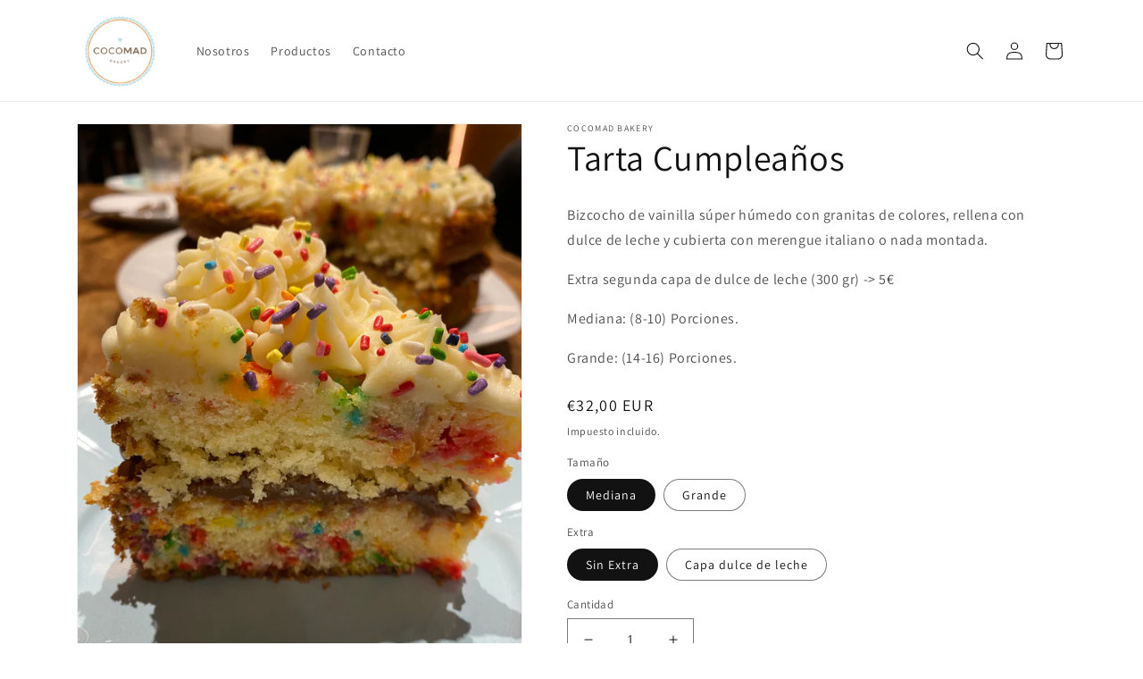

--- FILE ---
content_type: text/html; charset=utf-8
request_url: https://cocomadbakery.com/products/tarta-cumpleanos
body_size: 25626
content:
<!doctype html>
<html class="no-js" lang="es">
  <head>
    <div id="popup" class="popup">
  <div class="popup-inner">
    <div class="popup-close" onclick="closePopup()">X</div>
    <h2>ATENCIÓN COCO FAN</h2>
    <p class="popup-text">¡Ya puedes hacer tu pedido online!</p>
  </div>
</div>
    <link rel="stylesheet" href="//cocomadbakery.com/cdn/shop/t/1/assets/customs.css?v=117264820449492263341734509413">
    <meta charset="utf-8">
    <meta http-equiv="X-UA-Compatible" content="IE=edge">
    <meta name="viewport" content="width=device-width,initial-scale=1">
    <meta name="theme-color" content="">
    <link rel="canonical" href="https://cocomadbakery.com/products/tarta-cumpleanos">
    <link rel="preconnect" href="https://cdn.shopify.com" crossorigin><link rel="preconnect" href="https://fonts.shopifycdn.com" crossorigin><title>
      Tarta Cumpleaños
 &ndash; COCOMAD Bakery</title>

    
      <meta name="description" content="Bizcocho de vainilla súper húmedo con granitas de colores, rellena con dulce de leche y cubierta con merengue italiano o nada montada. Extra segunda capa de dulce de leche (300 gr) -&amp;gt; 5€ Mediana: (8-10) Porciones.  Grande: (14-16) Porciones. ">
    

    

<meta property="og:site_name" content="COCOMAD Bakery">
<meta property="og:url" content="https://cocomadbakery.com/products/tarta-cumpleanos">
<meta property="og:title" content="Tarta Cumpleaños">
<meta property="og:type" content="product">
<meta property="og:description" content="Bizcocho de vainilla súper húmedo con granitas de colores, rellena con dulce de leche y cubierta con merengue italiano o nada montada. Extra segunda capa de dulce de leche (300 gr) -&amp;gt; 5€ Mediana: (8-10) Porciones.  Grande: (14-16) Porciones. "><meta property="og:image" content="http://cocomadbakery.com/cdn/shop/products/taratacumple.jpg?v=1681997359">
  <meta property="og:image:secure_url" content="https://cocomadbakery.com/cdn/shop/products/taratacumple.jpg?v=1681997359">
  <meta property="og:image:width" content="3024">
  <meta property="og:image:height" content="4032"><meta property="og:price:amount" content="32,00">
  <meta property="og:price:currency" content="EUR"><meta name="twitter:card" content="summary_large_image">
<meta name="twitter:title" content="Tarta Cumpleaños">
<meta name="twitter:description" content="Bizcocho de vainilla súper húmedo con granitas de colores, rellena con dulce de leche y cubierta con merengue italiano o nada montada. Extra segunda capa de dulce de leche (300 gr) -&amp;gt; 5€ Mediana: (8-10) Porciones.  Grande: (14-16) Porciones. ">


    <script src="//cocomadbakery.com/cdn/shop/t/1/assets/global.js?v=149496944046504657681673282917" defer="defer"></script>
    <script src="//cocomadbakery.com/cdn/shop/t/1/assets/customs.js?v=114939515566536791521732360007" defer="defer"></script>
    <script src="//ajax.googleapis.com/ajax/libs/jquery/2.2.3/jquery.min.js" type="text/javascript"></script>
    <script>window.performance && window.performance.mark && window.performance.mark('shopify.content_for_header.start');</script><meta id="shopify-digital-wallet" name="shopify-digital-wallet" content="/70504612154/digital_wallets/dialog">
<link rel="alternate" type="application/json+oembed" href="https://cocomadbakery.com/products/tarta-cumpleanos.oembed">
<script async="async" src="/checkouts/internal/preloads.js?locale=es-ES"></script>
<script id="shopify-features" type="application/json">{"accessToken":"e999fd03047935ed345755e18a7c9038","betas":["rich-media-storefront-analytics"],"domain":"cocomadbakery.com","predictiveSearch":true,"shopId":70504612154,"locale":"es"}</script>
<script>var Shopify = Shopify || {};
Shopify.shop = "cocomad-bakery.myshopify.com";
Shopify.locale = "es";
Shopify.currency = {"active":"EUR","rate":"1.0"};
Shopify.country = "ES";
Shopify.theme = {"name":"Dawn","id":141667533114,"schema_name":"Dawn","schema_version":"7.0.1","theme_store_id":887,"role":"main"};
Shopify.theme.handle = "null";
Shopify.theme.style = {"id":null,"handle":null};
Shopify.cdnHost = "cocomadbakery.com/cdn";
Shopify.routes = Shopify.routes || {};
Shopify.routes.root = "/";</script>
<script type="module">!function(o){(o.Shopify=o.Shopify||{}).modules=!0}(window);</script>
<script>!function(o){function n(){var o=[];function n(){o.push(Array.prototype.slice.apply(arguments))}return n.q=o,n}var t=o.Shopify=o.Shopify||{};t.loadFeatures=n(),t.autoloadFeatures=n()}(window);</script>
<script id="shop-js-analytics" type="application/json">{"pageType":"product"}</script>
<script defer="defer" async type="module" src="//cocomadbakery.com/cdn/shopifycloud/shop-js/modules/v2/client.init-shop-cart-sync_2Gr3Q33f.es.esm.js"></script>
<script defer="defer" async type="module" src="//cocomadbakery.com/cdn/shopifycloud/shop-js/modules/v2/chunk.common_noJfOIa7.esm.js"></script>
<script defer="defer" async type="module" src="//cocomadbakery.com/cdn/shopifycloud/shop-js/modules/v2/chunk.modal_Deo2FJQo.esm.js"></script>
<script type="module">
  await import("//cocomadbakery.com/cdn/shopifycloud/shop-js/modules/v2/client.init-shop-cart-sync_2Gr3Q33f.es.esm.js");
await import("//cocomadbakery.com/cdn/shopifycloud/shop-js/modules/v2/chunk.common_noJfOIa7.esm.js");
await import("//cocomadbakery.com/cdn/shopifycloud/shop-js/modules/v2/chunk.modal_Deo2FJQo.esm.js");

  window.Shopify.SignInWithShop?.initShopCartSync?.({"fedCMEnabled":true,"windoidEnabled":true});

</script>
<script id="__st">var __st={"a":70504612154,"offset":3600,"reqid":"89dc876f-0bd0-44b9-ab93-f7c67d7a2c0e-1769066738","pageurl":"cocomadbakery.com\/products\/tarta-cumpleanos","u":"f73521b7a642","p":"product","rtyp":"product","rid":8370958106958};</script>
<script>window.ShopifyPaypalV4VisibilityTracking = true;</script>
<script id="captcha-bootstrap">!function(){'use strict';const t='contact',e='account',n='new_comment',o=[[t,t],['blogs',n],['comments',n],[t,'customer']],c=[[e,'customer_login'],[e,'guest_login'],[e,'recover_customer_password'],[e,'create_customer']],r=t=>t.map((([t,e])=>`form[action*='/${t}']:not([data-nocaptcha='true']) input[name='form_type'][value='${e}']`)).join(','),a=t=>()=>t?[...document.querySelectorAll(t)].map((t=>t.form)):[];function s(){const t=[...o],e=r(t);return a(e)}const i='password',u='form_key',d=['recaptcha-v3-token','g-recaptcha-response','h-captcha-response',i],f=()=>{try{return window.sessionStorage}catch{return}},m='__shopify_v',_=t=>t.elements[u];function p(t,e,n=!1){try{const o=window.sessionStorage,c=JSON.parse(o.getItem(e)),{data:r}=function(t){const{data:e,action:n}=t;return t[m]||n?{data:e,action:n}:{data:t,action:n}}(c);for(const[e,n]of Object.entries(r))t.elements[e]&&(t.elements[e].value=n);n&&o.removeItem(e)}catch(o){console.error('form repopulation failed',{error:o})}}const l='form_type',E='cptcha';function T(t){t.dataset[E]=!0}const w=window,h=w.document,L='Shopify',v='ce_forms',y='captcha';let A=!1;((t,e)=>{const n=(g='f06e6c50-85a8-45c8-87d0-21a2b65856fe',I='https://cdn.shopify.com/shopifycloud/storefront-forms-hcaptcha/ce_storefront_forms_captcha_hcaptcha.v1.5.2.iife.js',D={infoText:'Protegido por hCaptcha',privacyText:'Privacidad',termsText:'Términos'},(t,e,n)=>{const o=w[L][v],c=o.bindForm;if(c)return c(t,g,e,D).then(n);var r;o.q.push([[t,g,e,D],n]),r=I,A||(h.body.append(Object.assign(h.createElement('script'),{id:'captcha-provider',async:!0,src:r})),A=!0)});var g,I,D;w[L]=w[L]||{},w[L][v]=w[L][v]||{},w[L][v].q=[],w[L][y]=w[L][y]||{},w[L][y].protect=function(t,e){n(t,void 0,e),T(t)},Object.freeze(w[L][y]),function(t,e,n,w,h,L){const[v,y,A,g]=function(t,e,n){const i=e?o:[],u=t?c:[],d=[...i,...u],f=r(d),m=r(i),_=r(d.filter((([t,e])=>n.includes(e))));return[a(f),a(m),a(_),s()]}(w,h,L),I=t=>{const e=t.target;return e instanceof HTMLFormElement?e:e&&e.form},D=t=>v().includes(t);t.addEventListener('submit',(t=>{const e=I(t);if(!e)return;const n=D(e)&&!e.dataset.hcaptchaBound&&!e.dataset.recaptchaBound,o=_(e),c=g().includes(e)&&(!o||!o.value);(n||c)&&t.preventDefault(),c&&!n&&(function(t){try{if(!f())return;!function(t){const e=f();if(!e)return;const n=_(t);if(!n)return;const o=n.value;o&&e.removeItem(o)}(t);const e=Array.from(Array(32),(()=>Math.random().toString(36)[2])).join('');!function(t,e){_(t)||t.append(Object.assign(document.createElement('input'),{type:'hidden',name:u})),t.elements[u].value=e}(t,e),function(t,e){const n=f();if(!n)return;const o=[...t.querySelectorAll(`input[type='${i}']`)].map((({name:t})=>t)),c=[...d,...o],r={};for(const[a,s]of new FormData(t).entries())c.includes(a)||(r[a]=s);n.setItem(e,JSON.stringify({[m]:1,action:t.action,data:r}))}(t,e)}catch(e){console.error('failed to persist form',e)}}(e),e.submit())}));const S=(t,e)=>{t&&!t.dataset[E]&&(n(t,e.some((e=>e===t))),T(t))};for(const o of['focusin','change'])t.addEventListener(o,(t=>{const e=I(t);D(e)&&S(e,y())}));const B=e.get('form_key'),M=e.get(l),P=B&&M;t.addEventListener('DOMContentLoaded',(()=>{const t=y();if(P)for(const e of t)e.elements[l].value===M&&p(e,B);[...new Set([...A(),...v().filter((t=>'true'===t.dataset.shopifyCaptcha))])].forEach((e=>S(e,t)))}))}(h,new URLSearchParams(w.location.search),n,t,e,['guest_login'])})(!0,!0)}();</script>
<script integrity="sha256-4kQ18oKyAcykRKYeNunJcIwy7WH5gtpwJnB7kiuLZ1E=" data-source-attribution="shopify.loadfeatures" defer="defer" src="//cocomadbakery.com/cdn/shopifycloud/storefront/assets/storefront/load_feature-a0a9edcb.js" crossorigin="anonymous"></script>
<script data-source-attribution="shopify.dynamic_checkout.dynamic.init">var Shopify=Shopify||{};Shopify.PaymentButton=Shopify.PaymentButton||{isStorefrontPortableWallets:!0,init:function(){window.Shopify.PaymentButton.init=function(){};var t=document.createElement("script");t.src="https://cocomadbakery.com/cdn/shopifycloud/portable-wallets/latest/portable-wallets.es.js",t.type="module",document.head.appendChild(t)}};
</script>
<script data-source-attribution="shopify.dynamic_checkout.buyer_consent">
  function portableWalletsHideBuyerConsent(e){var t=document.getElementById("shopify-buyer-consent"),n=document.getElementById("shopify-subscription-policy-button");t&&n&&(t.classList.add("hidden"),t.setAttribute("aria-hidden","true"),n.removeEventListener("click",e))}function portableWalletsShowBuyerConsent(e){var t=document.getElementById("shopify-buyer-consent"),n=document.getElementById("shopify-subscription-policy-button");t&&n&&(t.classList.remove("hidden"),t.removeAttribute("aria-hidden"),n.addEventListener("click",e))}window.Shopify?.PaymentButton&&(window.Shopify.PaymentButton.hideBuyerConsent=portableWalletsHideBuyerConsent,window.Shopify.PaymentButton.showBuyerConsent=portableWalletsShowBuyerConsent);
</script>
<script data-source-attribution="shopify.dynamic_checkout.cart.bootstrap">document.addEventListener("DOMContentLoaded",(function(){function t(){return document.querySelector("shopify-accelerated-checkout-cart, shopify-accelerated-checkout")}if(t())Shopify.PaymentButton.init();else{new MutationObserver((function(e,n){t()&&(Shopify.PaymentButton.init(),n.disconnect())})).observe(document.body,{childList:!0,subtree:!0})}}));
</script>
<script id="sections-script" data-sections="header,footer" defer="defer" src="//cocomadbakery.com/cdn/shop/t/1/compiled_assets/scripts.js?v=476"></script>
<script>window.performance && window.performance.mark && window.performance.mark('shopify.content_for_header.end');</script>


    <style data-shopify>
      @font-face {
  font-family: Assistant;
  font-weight: 400;
  font-style: normal;
  font-display: swap;
  src: url("//cocomadbakery.com/cdn/fonts/assistant/assistant_n4.9120912a469cad1cc292572851508ca49d12e768.woff2") format("woff2"),
       url("//cocomadbakery.com/cdn/fonts/assistant/assistant_n4.6e9875ce64e0fefcd3f4446b7ec9036b3ddd2985.woff") format("woff");
}

      @font-face {
  font-family: Assistant;
  font-weight: 700;
  font-style: normal;
  font-display: swap;
  src: url("//cocomadbakery.com/cdn/fonts/assistant/assistant_n7.bf44452348ec8b8efa3aa3068825305886b1c83c.woff2") format("woff2"),
       url("//cocomadbakery.com/cdn/fonts/assistant/assistant_n7.0c887fee83f6b3bda822f1150b912c72da0f7b64.woff") format("woff");
}

      
      
      @font-face {
  font-family: Assistant;
  font-weight: 400;
  font-style: normal;
  font-display: swap;
  src: url("//cocomadbakery.com/cdn/fonts/assistant/assistant_n4.9120912a469cad1cc292572851508ca49d12e768.woff2") format("woff2"),
       url("//cocomadbakery.com/cdn/fonts/assistant/assistant_n4.6e9875ce64e0fefcd3f4446b7ec9036b3ddd2985.woff") format("woff");
}


      :root {
        --font-body-family: Assistant, sans-serif;
        --font-body-style: normal;
        --font-body-weight: 400;
        --font-body-weight-bold: 700;

        --font-heading-family: Assistant, sans-serif;
        --font-heading-style: normal;
        --font-heading-weight: 400;

        --font-body-scale: 1.0;
        --font-heading-scale: 1.0;

        --color-base-text: 18, 18, 18;
        --color-shadow: 18, 18, 18;
        --color-base-background-1: 255, 255, 255;
        --color-base-background-2: 243, 243, 243;
        --color-base-solid-button-labels: 255, 255, 255;
        --color-base-outline-button-labels: 18, 18, 18;
        --color-base-accent-1: 92, 223, 230;
        --color-base-accent-2: 0, 128, 122;
        --payment-terms-background-color: #ffffff;

        --gradient-base-background-1: #ffffff;
        --gradient-base-background-2: #f3f3f3;
        --gradient-base-accent-1: linear-gradient(180deg, rgba(255, 255, 255, 1), rgba(82, 218, 236, 1) 100%);
        --gradient-base-accent-2: #00807a;

        --media-padding: px;
        --media-border-opacity: 0.05;
        --media-border-width: 1px;
        --media-radius: 0px;
        --media-shadow-opacity: 0.0;
        --media-shadow-horizontal-offset: 0px;
        --media-shadow-vertical-offset: 4px;
        --media-shadow-blur-radius: 5px;
        --media-shadow-visible: 0;

        --page-width: 120rem;
        --page-width-margin: 0rem;

        --product-card-image-padding: 0.0rem;
        --product-card-corner-radius: 0.0rem;
        --product-card-text-alignment: left;
        --product-card-border-width: 0.0rem;
        --product-card-border-opacity: 0.1;
        --product-card-shadow-opacity: 0.0;
        --product-card-shadow-visible: 0;
        --product-card-shadow-horizontal-offset: 0.0rem;
        --product-card-shadow-vertical-offset: 0.4rem;
        --product-card-shadow-blur-radius: 0.5rem;

        --collection-card-image-padding: 0.0rem;
        --collection-card-corner-radius: 0.0rem;
        --collection-card-text-alignment: left;
        --collection-card-border-width: 0.0rem;
        --collection-card-border-opacity: 0.1;
        --collection-card-shadow-opacity: 0.0;
        --collection-card-shadow-visible: 0;
        --collection-card-shadow-horizontal-offset: 0.0rem;
        --collection-card-shadow-vertical-offset: 0.4rem;
        --collection-card-shadow-blur-radius: 0.5rem;

        --blog-card-image-padding: 0.0rem;
        --blog-card-corner-radius: 0.0rem;
        --blog-card-text-alignment: left;
        --blog-card-border-width: 0.0rem;
        --blog-card-border-opacity: 0.1;
        --blog-card-shadow-opacity: 0.0;
        --blog-card-shadow-visible: 0;
        --blog-card-shadow-horizontal-offset: 0.0rem;
        --blog-card-shadow-vertical-offset: 0.4rem;
        --blog-card-shadow-blur-radius: 0.5rem;

        --badge-corner-radius: 4.0rem;

        --popup-border-width: 1px;
        --popup-border-opacity: 0.1;
        --popup-corner-radius: 0px;
        --popup-shadow-opacity: 0.0;
        --popup-shadow-horizontal-offset: 0px;
        --popup-shadow-vertical-offset: 4px;
        --popup-shadow-blur-radius: 5px;

        --drawer-border-width: 1px;
        --drawer-border-opacity: 0.1;
        --drawer-shadow-opacity: 0.0;
        --drawer-shadow-horizontal-offset: 0px;
        --drawer-shadow-vertical-offset: 4px;
        --drawer-shadow-blur-radius: 5px;

        --spacing-sections-desktop: 0px;
        --spacing-sections-mobile: 0px;

        --grid-desktop-vertical-spacing: 8px;
        --grid-desktop-horizontal-spacing: 8px;
        --grid-mobile-vertical-spacing: 4px;
        --grid-mobile-horizontal-spacing: 4px;

        --text-boxes-border-opacity: 0.1;
        --text-boxes-border-width: 0px;
        --text-boxes-radius: 0px;
        --text-boxes-shadow-opacity: 0.0;
        --text-boxes-shadow-visible: 0;
        --text-boxes-shadow-horizontal-offset: 0px;
        --text-boxes-shadow-vertical-offset: 4px;
        --text-boxes-shadow-blur-radius: 5px;

        --buttons-radius: 0px;
        --buttons-radius-outset: 0px;
        --buttons-border-width: 1px;
        --buttons-border-opacity: 1.0;
        --buttons-shadow-opacity: 0.0;
        --buttons-shadow-visible: 0;
        --buttons-shadow-horizontal-offset: 0px;
        --buttons-shadow-vertical-offset: 4px;
        --buttons-shadow-blur-radius: 5px;
        --buttons-border-offset: 0px;

        --inputs-radius: 0px;
        --inputs-border-width: 1px;
        --inputs-border-opacity: 0.55;
        --inputs-shadow-opacity: 0.0;
        --inputs-shadow-horizontal-offset: 0px;
        --inputs-margin-offset: 0px;
        --inputs-shadow-vertical-offset: 4px;
        --inputs-shadow-blur-radius: 5px;
        --inputs-radius-outset: 0px;

        --variant-pills-radius: 40px;
        --variant-pills-border-width: 1px;
        --variant-pills-border-opacity: 0.55;
        --variant-pills-shadow-opacity: 0.0;
        --variant-pills-shadow-horizontal-offset: 0px;
        --variant-pills-shadow-vertical-offset: 4px;
        --variant-pills-shadow-blur-radius: 5px;
      }

      *,
      *::before,
      *::after {
        box-sizing: inherit;
      }

      html {
        box-sizing: border-box;
        font-size: calc(var(--font-body-scale) * 62.5%);
        height: 100%;
      }

      body {
        display: grid;
        grid-template-rows: auto auto 1fr auto;
        grid-template-columns: 100%;
        min-height: 100%;
        margin: 0;
        font-size: 1.5rem;
        letter-spacing: 0.06rem;
        line-height: calc(1 + 0.8 / var(--font-body-scale));
        font-family: var(--font-body-family);
        font-style: var(--font-body-style);
        font-weight: var(--font-body-weight);
      }

      @media screen and (min-width: 750px) {
        body {
          font-size: 1.6rem;
        }
      }
    </style>

    <link href="//cocomadbakery.com/cdn/shop/t/1/assets/base.css?v=88290808517547527771673282946" rel="stylesheet" type="text/css" media="all" />
    <link href="//cocomadbakery.com/cdn/shop/t/1/assets/customs.css?v=117264820449492263341734509413" rel="stylesheet" type="text/css" media="all" />
<link rel="preload" as="font" href="//cocomadbakery.com/cdn/fonts/assistant/assistant_n4.9120912a469cad1cc292572851508ca49d12e768.woff2" type="font/woff2" crossorigin><link rel="preload" as="font" href="//cocomadbakery.com/cdn/fonts/assistant/assistant_n4.9120912a469cad1cc292572851508ca49d12e768.woff2" type="font/woff2" crossorigin><link rel="stylesheet" href="//cocomadbakery.com/cdn/shop/t/1/assets/component-predictive-search.css?v=83512081251802922551673282912" media="print" onload="this.media='all'"><script>document.documentElement.className = document.documentElement.className.replace('no-js', 'js');
    if (Shopify.designMode) {
      document.documentElement.classList.add('shopify-design-mode');
    }
    </script>
  <link href="https://monorail-edge.shopifysvc.com" rel="dns-prefetch">
<script>(function(){if ("sendBeacon" in navigator && "performance" in window) {try {var session_token_from_headers = performance.getEntriesByType('navigation')[0].serverTiming.find(x => x.name == '_s').description;} catch {var session_token_from_headers = undefined;}var session_cookie_matches = document.cookie.match(/_shopify_s=([^;]*)/);var session_token_from_cookie = session_cookie_matches && session_cookie_matches.length === 2 ? session_cookie_matches[1] : "";var session_token = session_token_from_headers || session_token_from_cookie || "";function handle_abandonment_event(e) {var entries = performance.getEntries().filter(function(entry) {return /monorail-edge.shopifysvc.com/.test(entry.name);});if (!window.abandonment_tracked && entries.length === 0) {window.abandonment_tracked = true;var currentMs = Date.now();var navigation_start = performance.timing.navigationStart;var payload = {shop_id: 70504612154,url: window.location.href,navigation_start,duration: currentMs - navigation_start,session_token,page_type: "product"};window.navigator.sendBeacon("https://monorail-edge.shopifysvc.com/v1/produce", JSON.stringify({schema_id: "online_store_buyer_site_abandonment/1.1",payload: payload,metadata: {event_created_at_ms: currentMs,event_sent_at_ms: currentMs}}));}}window.addEventListener('pagehide', handle_abandonment_event);}}());</script>
<script id="web-pixels-manager-setup">(function e(e,d,r,n,o){if(void 0===o&&(o={}),!Boolean(null===(a=null===(i=window.Shopify)||void 0===i?void 0:i.analytics)||void 0===a?void 0:a.replayQueue)){var i,a;window.Shopify=window.Shopify||{};var t=window.Shopify;t.analytics=t.analytics||{};var s=t.analytics;s.replayQueue=[],s.publish=function(e,d,r){return s.replayQueue.push([e,d,r]),!0};try{self.performance.mark("wpm:start")}catch(e){}var l=function(){var e={modern:/Edge?\/(1{2}[4-9]|1[2-9]\d|[2-9]\d{2}|\d{4,})\.\d+(\.\d+|)|Firefox\/(1{2}[4-9]|1[2-9]\d|[2-9]\d{2}|\d{4,})\.\d+(\.\d+|)|Chrom(ium|e)\/(9{2}|\d{3,})\.\d+(\.\d+|)|(Maci|X1{2}).+ Version\/(15\.\d+|(1[6-9]|[2-9]\d|\d{3,})\.\d+)([,.]\d+|)( \(\w+\)|)( Mobile\/\w+|) Safari\/|Chrome.+OPR\/(9{2}|\d{3,})\.\d+\.\d+|(CPU[ +]OS|iPhone[ +]OS|CPU[ +]iPhone|CPU IPhone OS|CPU iPad OS)[ +]+(15[._]\d+|(1[6-9]|[2-9]\d|\d{3,})[._]\d+)([._]\d+|)|Android:?[ /-](13[3-9]|1[4-9]\d|[2-9]\d{2}|\d{4,})(\.\d+|)(\.\d+|)|Android.+Firefox\/(13[5-9]|1[4-9]\d|[2-9]\d{2}|\d{4,})\.\d+(\.\d+|)|Android.+Chrom(ium|e)\/(13[3-9]|1[4-9]\d|[2-9]\d{2}|\d{4,})\.\d+(\.\d+|)|SamsungBrowser\/([2-9]\d|\d{3,})\.\d+/,legacy:/Edge?\/(1[6-9]|[2-9]\d|\d{3,})\.\d+(\.\d+|)|Firefox\/(5[4-9]|[6-9]\d|\d{3,})\.\d+(\.\d+|)|Chrom(ium|e)\/(5[1-9]|[6-9]\d|\d{3,})\.\d+(\.\d+|)([\d.]+$|.*Safari\/(?![\d.]+ Edge\/[\d.]+$))|(Maci|X1{2}).+ Version\/(10\.\d+|(1[1-9]|[2-9]\d|\d{3,})\.\d+)([,.]\d+|)( \(\w+\)|)( Mobile\/\w+|) Safari\/|Chrome.+OPR\/(3[89]|[4-9]\d|\d{3,})\.\d+\.\d+|(CPU[ +]OS|iPhone[ +]OS|CPU[ +]iPhone|CPU IPhone OS|CPU iPad OS)[ +]+(10[._]\d+|(1[1-9]|[2-9]\d|\d{3,})[._]\d+)([._]\d+|)|Android:?[ /-](13[3-9]|1[4-9]\d|[2-9]\d{2}|\d{4,})(\.\d+|)(\.\d+|)|Mobile Safari.+OPR\/([89]\d|\d{3,})\.\d+\.\d+|Android.+Firefox\/(13[5-9]|1[4-9]\d|[2-9]\d{2}|\d{4,})\.\d+(\.\d+|)|Android.+Chrom(ium|e)\/(13[3-9]|1[4-9]\d|[2-9]\d{2}|\d{4,})\.\d+(\.\d+|)|Android.+(UC? ?Browser|UCWEB|U3)[ /]?(15\.([5-9]|\d{2,})|(1[6-9]|[2-9]\d|\d{3,})\.\d+)\.\d+|SamsungBrowser\/(5\.\d+|([6-9]|\d{2,})\.\d+)|Android.+MQ{2}Browser\/(14(\.(9|\d{2,})|)|(1[5-9]|[2-9]\d|\d{3,})(\.\d+|))(\.\d+|)|K[Aa][Ii]OS\/(3\.\d+|([4-9]|\d{2,})\.\d+)(\.\d+|)/},d=e.modern,r=e.legacy,n=navigator.userAgent;return n.match(d)?"modern":n.match(r)?"legacy":"unknown"}(),u="modern"===l?"modern":"legacy",c=(null!=n?n:{modern:"",legacy:""})[u],f=function(e){return[e.baseUrl,"/wpm","/b",e.hashVersion,"modern"===e.buildTarget?"m":"l",".js"].join("")}({baseUrl:d,hashVersion:r,buildTarget:u}),m=function(e){var d=e.version,r=e.bundleTarget,n=e.surface,o=e.pageUrl,i=e.monorailEndpoint;return{emit:function(e){var a=e.status,t=e.errorMsg,s=(new Date).getTime(),l=JSON.stringify({metadata:{event_sent_at_ms:s},events:[{schema_id:"web_pixels_manager_load/3.1",payload:{version:d,bundle_target:r,page_url:o,status:a,surface:n,error_msg:t},metadata:{event_created_at_ms:s}}]});if(!i)return console&&console.warn&&console.warn("[Web Pixels Manager] No Monorail endpoint provided, skipping logging."),!1;try{return self.navigator.sendBeacon.bind(self.navigator)(i,l)}catch(e){}var u=new XMLHttpRequest;try{return u.open("POST",i,!0),u.setRequestHeader("Content-Type","text/plain"),u.send(l),!0}catch(e){return console&&console.warn&&console.warn("[Web Pixels Manager] Got an unhandled error while logging to Monorail."),!1}}}}({version:r,bundleTarget:l,surface:e.surface,pageUrl:self.location.href,monorailEndpoint:e.monorailEndpoint});try{o.browserTarget=l,function(e){var d=e.src,r=e.async,n=void 0===r||r,o=e.onload,i=e.onerror,a=e.sri,t=e.scriptDataAttributes,s=void 0===t?{}:t,l=document.createElement("script"),u=document.querySelector("head"),c=document.querySelector("body");if(l.async=n,l.src=d,a&&(l.integrity=a,l.crossOrigin="anonymous"),s)for(var f in s)if(Object.prototype.hasOwnProperty.call(s,f))try{l.dataset[f]=s[f]}catch(e){}if(o&&l.addEventListener("load",o),i&&l.addEventListener("error",i),u)u.appendChild(l);else{if(!c)throw new Error("Did not find a head or body element to append the script");c.appendChild(l)}}({src:f,async:!0,onload:function(){if(!function(){var e,d;return Boolean(null===(d=null===(e=window.Shopify)||void 0===e?void 0:e.analytics)||void 0===d?void 0:d.initialized)}()){var d=window.webPixelsManager.init(e)||void 0;if(d){var r=window.Shopify.analytics;r.replayQueue.forEach((function(e){var r=e[0],n=e[1],o=e[2];d.publishCustomEvent(r,n,o)})),r.replayQueue=[],r.publish=d.publishCustomEvent,r.visitor=d.visitor,r.initialized=!0}}},onerror:function(){return m.emit({status:"failed",errorMsg:"".concat(f," has failed to load")})},sri:function(e){var d=/^sha384-[A-Za-z0-9+/=]+$/;return"string"==typeof e&&d.test(e)}(c)?c:"",scriptDataAttributes:o}),m.emit({status:"loading"})}catch(e){m.emit({status:"failed",errorMsg:(null==e?void 0:e.message)||"Unknown error"})}}})({shopId: 70504612154,storefrontBaseUrl: "https://cocomadbakery.com",extensionsBaseUrl: "https://extensions.shopifycdn.com/cdn/shopifycloud/web-pixels-manager",monorailEndpoint: "https://monorail-edge.shopifysvc.com/unstable/produce_batch",surface: "storefront-renderer",enabledBetaFlags: ["2dca8a86"],webPixelsConfigList: [{"id":"shopify-app-pixel","configuration":"{}","eventPayloadVersion":"v1","runtimeContext":"STRICT","scriptVersion":"0450","apiClientId":"shopify-pixel","type":"APP","privacyPurposes":["ANALYTICS","MARKETING"]},{"id":"shopify-custom-pixel","eventPayloadVersion":"v1","runtimeContext":"LAX","scriptVersion":"0450","apiClientId":"shopify-pixel","type":"CUSTOM","privacyPurposes":["ANALYTICS","MARKETING"]}],isMerchantRequest: false,initData: {"shop":{"name":"COCOMAD Bakery","paymentSettings":{"currencyCode":"EUR"},"myshopifyDomain":"cocomad-bakery.myshopify.com","countryCode":"ES","storefrontUrl":"https:\/\/cocomadbakery.com"},"customer":null,"cart":null,"checkout":null,"productVariants":[{"price":{"amount":32.0,"currencyCode":"EUR"},"product":{"title":"Tarta Cumpleaños","vendor":"COCOMAD Bakery","id":"8370958106958","untranslatedTitle":"Tarta Cumpleaños","url":"\/products\/tarta-cumpleanos","type":"Tartas"},"id":"47019671191886","image":{"src":"\/\/cocomadbakery.com\/cdn\/shop\/products\/taratacumple.jpg?v=1681997359"},"sku":"","title":"Mediana \/ Sin Extra","untranslatedTitle":"Mediana \/ Sin Extra"},{"price":{"amount":37.0,"currencyCode":"EUR"},"product":{"title":"Tarta Cumpleaños","vendor":"COCOMAD Bakery","id":"8370958106958","untranslatedTitle":"Tarta Cumpleaños","url":"\/products\/tarta-cumpleanos","type":"Tartas"},"id":"52887957012814","image":{"src":"\/\/cocomadbakery.com\/cdn\/shop\/products\/taratacumple.jpg?v=1681997359"},"sku":null,"title":"Mediana \/ Capa dulce de leche","untranslatedTitle":"Mediana \/ Capa dulce de leche"},{"price":{"amount":45.0,"currencyCode":"EUR"},"product":{"title":"Tarta Cumpleaños","vendor":"COCOMAD Bakery","id":"8370958106958","untranslatedTitle":"Tarta Cumpleaños","url":"\/products\/tarta-cumpleanos","type":"Tartas"},"id":"47019671224654","image":{"src":"\/\/cocomadbakery.com\/cdn\/shop\/products\/taratacumple.jpg?v=1681997359"},"sku":"","title":"Grande \/ Sin Extra","untranslatedTitle":"Grande \/ Sin Extra"},{"price":{"amount":49.0,"currencyCode":"EUR"},"product":{"title":"Tarta Cumpleaños","vendor":"COCOMAD Bakery","id":"8370958106958","untranslatedTitle":"Tarta Cumpleaños","url":"\/products\/tarta-cumpleanos","type":"Tartas"},"id":"52887957045582","image":{"src":"\/\/cocomadbakery.com\/cdn\/shop\/products\/taratacumple.jpg?v=1681997359"},"sku":null,"title":"Grande \/ Capa dulce de leche","untranslatedTitle":"Grande \/ Capa dulce de leche"}],"purchasingCompany":null},},"https://cocomadbakery.com/cdn","fcfee988w5aeb613cpc8e4bc33m6693e112",{"modern":"","legacy":""},{"shopId":"70504612154","storefrontBaseUrl":"https:\/\/cocomadbakery.com","extensionBaseUrl":"https:\/\/extensions.shopifycdn.com\/cdn\/shopifycloud\/web-pixels-manager","surface":"storefront-renderer","enabledBetaFlags":"[\"2dca8a86\"]","isMerchantRequest":"false","hashVersion":"fcfee988w5aeb613cpc8e4bc33m6693e112","publish":"custom","events":"[[\"page_viewed\",{}],[\"product_viewed\",{\"productVariant\":{\"price\":{\"amount\":32.0,\"currencyCode\":\"EUR\"},\"product\":{\"title\":\"Tarta Cumpleaños\",\"vendor\":\"COCOMAD Bakery\",\"id\":\"8370958106958\",\"untranslatedTitle\":\"Tarta Cumpleaños\",\"url\":\"\/products\/tarta-cumpleanos\",\"type\":\"Tartas\"},\"id\":\"47019671191886\",\"image\":{\"src\":\"\/\/cocomadbakery.com\/cdn\/shop\/products\/taratacumple.jpg?v=1681997359\"},\"sku\":\"\",\"title\":\"Mediana \/ Sin Extra\",\"untranslatedTitle\":\"Mediana \/ Sin Extra\"}}]]"});</script><script>
  window.ShopifyAnalytics = window.ShopifyAnalytics || {};
  window.ShopifyAnalytics.meta = window.ShopifyAnalytics.meta || {};
  window.ShopifyAnalytics.meta.currency = 'EUR';
  var meta = {"product":{"id":8370958106958,"gid":"gid:\/\/shopify\/Product\/8370958106958","vendor":"COCOMAD Bakery","type":"Tartas","handle":"tarta-cumpleanos","variants":[{"id":47019671191886,"price":3200,"name":"Tarta Cumpleaños - Mediana \/ Sin Extra","public_title":"Mediana \/ Sin Extra","sku":""},{"id":52887957012814,"price":3700,"name":"Tarta Cumpleaños - Mediana \/ Capa dulce de leche","public_title":"Mediana \/ Capa dulce de leche","sku":null},{"id":47019671224654,"price":4500,"name":"Tarta Cumpleaños - Grande \/ Sin Extra","public_title":"Grande \/ Sin Extra","sku":""},{"id":52887957045582,"price":4900,"name":"Tarta Cumpleaños - Grande \/ Capa dulce de leche","public_title":"Grande \/ Capa dulce de leche","sku":null}],"remote":false},"page":{"pageType":"product","resourceType":"product","resourceId":8370958106958,"requestId":"89dc876f-0bd0-44b9-ab93-f7c67d7a2c0e-1769066738"}};
  for (var attr in meta) {
    window.ShopifyAnalytics.meta[attr] = meta[attr];
  }
</script>
<script class="analytics">
  (function () {
    var customDocumentWrite = function(content) {
      var jquery = null;

      if (window.jQuery) {
        jquery = window.jQuery;
      } else if (window.Checkout && window.Checkout.$) {
        jquery = window.Checkout.$;
      }

      if (jquery) {
        jquery('body').append(content);
      }
    };

    var hasLoggedConversion = function(token) {
      if (token) {
        return document.cookie.indexOf('loggedConversion=' + token) !== -1;
      }
      return false;
    }

    var setCookieIfConversion = function(token) {
      if (token) {
        var twoMonthsFromNow = new Date(Date.now());
        twoMonthsFromNow.setMonth(twoMonthsFromNow.getMonth() + 2);

        document.cookie = 'loggedConversion=' + token + '; expires=' + twoMonthsFromNow;
      }
    }

    var trekkie = window.ShopifyAnalytics.lib = window.trekkie = window.trekkie || [];
    if (trekkie.integrations) {
      return;
    }
    trekkie.methods = [
      'identify',
      'page',
      'ready',
      'track',
      'trackForm',
      'trackLink'
    ];
    trekkie.factory = function(method) {
      return function() {
        var args = Array.prototype.slice.call(arguments);
        args.unshift(method);
        trekkie.push(args);
        return trekkie;
      };
    };
    for (var i = 0; i < trekkie.methods.length; i++) {
      var key = trekkie.methods[i];
      trekkie[key] = trekkie.factory(key);
    }
    trekkie.load = function(config) {
      trekkie.config = config || {};
      trekkie.config.initialDocumentCookie = document.cookie;
      var first = document.getElementsByTagName('script')[0];
      var script = document.createElement('script');
      script.type = 'text/javascript';
      script.onerror = function(e) {
        var scriptFallback = document.createElement('script');
        scriptFallback.type = 'text/javascript';
        scriptFallback.onerror = function(error) {
                var Monorail = {
      produce: function produce(monorailDomain, schemaId, payload) {
        var currentMs = new Date().getTime();
        var event = {
          schema_id: schemaId,
          payload: payload,
          metadata: {
            event_created_at_ms: currentMs,
            event_sent_at_ms: currentMs
          }
        };
        return Monorail.sendRequest("https://" + monorailDomain + "/v1/produce", JSON.stringify(event));
      },
      sendRequest: function sendRequest(endpointUrl, payload) {
        // Try the sendBeacon API
        if (window && window.navigator && typeof window.navigator.sendBeacon === 'function' && typeof window.Blob === 'function' && !Monorail.isIos12()) {
          var blobData = new window.Blob([payload], {
            type: 'text/plain'
          });

          if (window.navigator.sendBeacon(endpointUrl, blobData)) {
            return true;
          } // sendBeacon was not successful

        } // XHR beacon

        var xhr = new XMLHttpRequest();

        try {
          xhr.open('POST', endpointUrl);
          xhr.setRequestHeader('Content-Type', 'text/plain');
          xhr.send(payload);
        } catch (e) {
          console.log(e);
        }

        return false;
      },
      isIos12: function isIos12() {
        return window.navigator.userAgent.lastIndexOf('iPhone; CPU iPhone OS 12_') !== -1 || window.navigator.userAgent.lastIndexOf('iPad; CPU OS 12_') !== -1;
      }
    };
    Monorail.produce('monorail-edge.shopifysvc.com',
      'trekkie_storefront_load_errors/1.1',
      {shop_id: 70504612154,
      theme_id: 141667533114,
      app_name: "storefront",
      context_url: window.location.href,
      source_url: "//cocomadbakery.com/cdn/s/trekkie.storefront.1bbfab421998800ff09850b62e84b8915387986d.min.js"});

        };
        scriptFallback.async = true;
        scriptFallback.src = '//cocomadbakery.com/cdn/s/trekkie.storefront.1bbfab421998800ff09850b62e84b8915387986d.min.js';
        first.parentNode.insertBefore(scriptFallback, first);
      };
      script.async = true;
      script.src = '//cocomadbakery.com/cdn/s/trekkie.storefront.1bbfab421998800ff09850b62e84b8915387986d.min.js';
      first.parentNode.insertBefore(script, first);
    };
    trekkie.load(
      {"Trekkie":{"appName":"storefront","development":false,"defaultAttributes":{"shopId":70504612154,"isMerchantRequest":null,"themeId":141667533114,"themeCityHash":"2405756803737814040","contentLanguage":"es","currency":"EUR","eventMetadataId":"0aab8fe5-8c94-4490-b1c3-b3347e6211b5"},"isServerSideCookieWritingEnabled":true,"monorailRegion":"shop_domain","enabledBetaFlags":["65f19447"]},"Session Attribution":{},"S2S":{"facebookCapiEnabled":false,"source":"trekkie-storefront-renderer","apiClientId":580111}}
    );

    var loaded = false;
    trekkie.ready(function() {
      if (loaded) return;
      loaded = true;

      window.ShopifyAnalytics.lib = window.trekkie;

      var originalDocumentWrite = document.write;
      document.write = customDocumentWrite;
      try { window.ShopifyAnalytics.merchantGoogleAnalytics.call(this); } catch(error) {};
      document.write = originalDocumentWrite;

      window.ShopifyAnalytics.lib.page(null,{"pageType":"product","resourceType":"product","resourceId":8370958106958,"requestId":"89dc876f-0bd0-44b9-ab93-f7c67d7a2c0e-1769066738","shopifyEmitted":true});

      var match = window.location.pathname.match(/checkouts\/(.+)\/(thank_you|post_purchase)/)
      var token = match? match[1]: undefined;
      if (!hasLoggedConversion(token)) {
        setCookieIfConversion(token);
        window.ShopifyAnalytics.lib.track("Viewed Product",{"currency":"EUR","variantId":47019671191886,"productId":8370958106958,"productGid":"gid:\/\/shopify\/Product\/8370958106958","name":"Tarta Cumpleaños - Mediana \/ Sin Extra","price":"32.00","sku":"","brand":"COCOMAD Bakery","variant":"Mediana \/ Sin Extra","category":"Tartas","nonInteraction":true,"remote":false},undefined,undefined,{"shopifyEmitted":true});
      window.ShopifyAnalytics.lib.track("monorail:\/\/trekkie_storefront_viewed_product\/1.1",{"currency":"EUR","variantId":47019671191886,"productId":8370958106958,"productGid":"gid:\/\/shopify\/Product\/8370958106958","name":"Tarta Cumpleaños - Mediana \/ Sin Extra","price":"32.00","sku":"","brand":"COCOMAD Bakery","variant":"Mediana \/ Sin Extra","category":"Tartas","nonInteraction":true,"remote":false,"referer":"https:\/\/cocomadbakery.com\/products\/tarta-cumpleanos"});
      }
    });


        var eventsListenerScript = document.createElement('script');
        eventsListenerScript.async = true;
        eventsListenerScript.src = "//cocomadbakery.com/cdn/shopifycloud/storefront/assets/shop_events_listener-3da45d37.js";
        document.getElementsByTagName('head')[0].appendChild(eventsListenerScript);

})();</script>
<script
  defer
  src="https://cocomadbakery.com/cdn/shopifycloud/perf-kit/shopify-perf-kit-3.0.4.min.js"
  data-application="storefront-renderer"
  data-shop-id="70504612154"
  data-render-region="gcp-us-east1"
  data-page-type="product"
  data-theme-instance-id="141667533114"
  data-theme-name="Dawn"
  data-theme-version="7.0.1"
  data-monorail-region="shop_domain"
  data-resource-timing-sampling-rate="10"
  data-shs="true"
  data-shs-beacon="true"
  data-shs-export-with-fetch="true"
  data-shs-logs-sample-rate="1"
  data-shs-beacon-endpoint="https://cocomadbakery.com/api/collect"
></script>
</head>

  <body class="gradient">
    <a class="skip-to-content-link button visually-hidden" href="#MainContent">
      Ir directamente al contenido
    </a><div id="shopify-section-announcement-bar" class="shopify-section">
</div>
    <div id="shopify-section-header" class="shopify-section section-header"><link rel="stylesheet" href="//cocomadbakery.com/cdn/shop/t/1/assets/component-list-menu.css?v=151968516119678728991673282923" media="print" onload="this.media='all'">
<link rel="stylesheet" href="//cocomadbakery.com/cdn/shop/t/1/assets/component-search.css?v=96455689198851321781673282905" media="print" onload="this.media='all'">
<link rel="stylesheet" href="//cocomadbakery.com/cdn/shop/t/1/assets/component-menu-drawer.css?v=182311192829367774911673282909" media="print" onload="this.media='all'">
<link rel="stylesheet" href="//cocomadbakery.com/cdn/shop/t/1/assets/component-cart-notification.css?v=183358051719344305851673282901" media="print" onload="this.media='all'">
<link rel="stylesheet" href="//cocomadbakery.com/cdn/shop/t/1/assets/component-cart-items.css?v=23917223812499722491673282946" media="print" onload="this.media='all'"><link rel="stylesheet" href="//cocomadbakery.com/cdn/shop/t/1/assets/component-price.css?v=65402837579211014041673282909" media="print" onload="this.media='all'">
  <link rel="stylesheet" href="//cocomadbakery.com/cdn/shop/t/1/assets/component-loading-overlay.css?v=167310470843593579841673282950" media="print" onload="this.media='all'"><noscript><link href="//cocomadbakery.com/cdn/shop/t/1/assets/component-list-menu.css?v=151968516119678728991673282923" rel="stylesheet" type="text/css" media="all" /></noscript>
<noscript><link href="//cocomadbakery.com/cdn/shop/t/1/assets/component-search.css?v=96455689198851321781673282905" rel="stylesheet" type="text/css" media="all" /></noscript>
<noscript><link href="//cocomadbakery.com/cdn/shop/t/1/assets/component-menu-drawer.css?v=182311192829367774911673282909" rel="stylesheet" type="text/css" media="all" /></noscript>
<noscript><link href="//cocomadbakery.com/cdn/shop/t/1/assets/component-cart-notification.css?v=183358051719344305851673282901" rel="stylesheet" type="text/css" media="all" /></noscript>
<noscript><link href="//cocomadbakery.com/cdn/shop/t/1/assets/component-cart-items.css?v=23917223812499722491673282946" rel="stylesheet" type="text/css" media="all" /></noscript>

<style>
  header-drawer {
    justify-self: start;
    margin-left: -1.2rem;
  }

  .header__heading-logo {
    max-width: 90px;
  }

  @media screen and (min-width: 990px) {
    header-drawer {
      display: none;
    }
  }

  .menu-drawer-container {
    display: flex;
  }

  .list-menu {
    list-style: none;
    padding: 0;
    margin: 0;
  }

  .list-menu--inline {
    display: inline-flex;
    flex-wrap: wrap;
  }

  summary.list-menu__item {
    padding-right: 2.7rem;
  }

  .list-menu__item {
    display: flex;
    align-items: center;
    line-height: calc(1 + 0.3 / var(--font-body-scale));
  }

  .list-menu__item--link {
    text-decoration: none;
    padding-bottom: 1rem;
    padding-top: 1rem;
    line-height: calc(1 + 0.8 / var(--font-body-scale));
  }

  @media screen and (min-width: 750px) {
    .list-menu__item--link {
      padding-bottom: 0.5rem;
      padding-top: 0.5rem;
    }
  }
</style><style data-shopify>.header {
    padding-top: 2px;
    padding-bottom: 2px;
  }

  .section-header {
    margin-bottom: 0px;
  }

  @media screen and (min-width: 750px) {
    .section-header {
      margin-bottom: 0px;
    }
  }

  @media screen and (min-width: 990px) {
    .header {
      padding-top: 4px;
      padding-bottom: 4px;
    }
  }</style><script src="//cocomadbakery.com/cdn/shop/t/1/assets/details-disclosure.js?v=153497636716254413831673282941" defer="defer"></script>
<script src="//cocomadbakery.com/cdn/shop/t/1/assets/details-modal.js?v=4511761896672669691673282940" defer="defer"></script>
<script src="//cocomadbakery.com/cdn/shop/t/1/assets/cart-notification.js?v=160453272920806432391673282908" defer="defer"></script><svg xmlns="http://www.w3.org/2000/svg" class="hidden">
  <symbol id="icon-search" viewbox="0 0 18 19" fill="none">
    <path fill-rule="evenodd" clip-rule="evenodd" d="M11.03 11.68A5.784 5.784 0 112.85 3.5a5.784 5.784 0 018.18 8.18zm.26 1.12a6.78 6.78 0 11.72-.7l5.4 5.4a.5.5 0 11-.71.7l-5.41-5.4z" fill="currentColor"/>
  </symbol>

  <symbol id="icon-close" class="icon icon-close" fill="none" viewBox="0 0 18 17">
    <path d="M.865 15.978a.5.5 0 00.707.707l7.433-7.431 7.579 7.282a.501.501 0 00.846-.37.5.5 0 00-.153-.351L9.712 8.546l7.417-7.416a.5.5 0 10-.707-.708L8.991 7.853 1.413.573a.5.5 0 10-.693.72l7.563 7.268-7.418 7.417z" fill="currentColor">
  </symbol>
</svg>
<sticky-header class="header-wrapper color-background-1 gradient header-wrapper--border-bottom">
  <header class="header header--middle-left header--mobile-center page-width header--has-menu"><header-drawer data-breakpoint="tablet">
        <details id="Details-menu-drawer-container" class="menu-drawer-container">
          <summary class="header__icon header__icon--menu header__icon--summary link focus-inset" aria-label="Menú">
            <span>
              <svg xmlns="http://www.w3.org/2000/svg" aria-hidden="true" focusable="false" role="presentation" class="icon icon-hamburger" fill="none" viewBox="0 0 18 16">
  <path d="M1 .5a.5.5 0 100 1h15.71a.5.5 0 000-1H1zM.5 8a.5.5 0 01.5-.5h15.71a.5.5 0 010 1H1A.5.5 0 01.5 8zm0 7a.5.5 0 01.5-.5h15.71a.5.5 0 010 1H1a.5.5 0 01-.5-.5z" fill="currentColor">
</svg>

              <svg xmlns="http://www.w3.org/2000/svg" aria-hidden="true" focusable="false" role="presentation" class="icon icon-close" fill="none" viewBox="0 0 18 17">
  <path d="M.865 15.978a.5.5 0 00.707.707l7.433-7.431 7.579 7.282a.501.501 0 00.846-.37.5.5 0 00-.153-.351L9.712 8.546l7.417-7.416a.5.5 0 10-.707-.708L8.991 7.853 1.413.573a.5.5 0 10-.693.72l7.563 7.268-7.418 7.417z" fill="currentColor">
</svg>

            </span>
          </summary>
          <div id="menu-drawer" class="gradient menu-drawer motion-reduce" tabindex="-1">
            <div class="menu-drawer__inner-container">
              <div class="menu-drawer__navigation-container">
                <nav class="menu-drawer__navigation">
                  <ul class="menu-drawer__menu has-submenu list-menu" role="list"><li><a href="/pages/nosotros" class="menu-drawer__menu-item list-menu__item link link--text focus-inset">
                            Nosotros
                          </a></li><li><a href="/collections/all" class="menu-drawer__menu-item list-menu__item link link--text focus-inset">
                            Productos
                          </a></li><li><a href="/pages/contact" class="menu-drawer__menu-item list-menu__item link link--text focus-inset">
                            Contacto
                          </a></li></ul>
                </nav>
                <div class="menu-drawer__utility-links"><a href="/account/login" class="menu-drawer__account link focus-inset h5">
                      <svg xmlns="http://www.w3.org/2000/svg" aria-hidden="true" focusable="false" role="presentation" class="icon icon-account" fill="none" viewBox="0 0 18 19">
  <path fill-rule="evenodd" clip-rule="evenodd" d="M6 4.5a3 3 0 116 0 3 3 0 01-6 0zm3-4a4 4 0 100 8 4 4 0 000-8zm5.58 12.15c1.12.82 1.83 2.24 1.91 4.85H1.51c.08-2.6.79-4.03 1.9-4.85C4.66 11.75 6.5 11.5 9 11.5s4.35.26 5.58 1.15zM9 10.5c-2.5 0-4.65.24-6.17 1.35C1.27 12.98.5 14.93.5 18v.5h17V18c0-3.07-.77-5.02-2.33-6.15-1.52-1.1-3.67-1.35-6.17-1.35z" fill="currentColor">
</svg>

Iniciar sesión</a><ul class="list list-social list-unstyled" role="list"><li class="list-social__item">
                        <a href="https://www.facebook.com/CocoMad-Bakery-825265017858105" class="list-social__link link"><svg aria-hidden="true" focusable="false" role="presentation" class="icon icon-facebook" viewBox="0 0 18 18">
  <path fill="currentColor" d="M16.42.61c.27 0 .5.1.69.28.19.2.28.42.28.7v15.44c0 .27-.1.5-.28.69a.94.94 0 01-.7.28h-4.39v-6.7h2.25l.31-2.65h-2.56v-1.7c0-.4.1-.72.28-.93.18-.2.5-.32 1-.32h1.37V3.35c-.6-.06-1.27-.1-2.01-.1-1.01 0-1.83.3-2.45.9-.62.6-.93 1.44-.93 2.53v1.97H7.04v2.65h2.24V18H.98c-.28 0-.5-.1-.7-.28a.94.94 0 01-.28-.7V1.59c0-.27.1-.5.28-.69a.94.94 0 01.7-.28h15.44z">
</svg>
<span class="visually-hidden">Facebook</span>
                        </a>
                      </li><li class="list-social__item">
                        <a href="https://www.instagram.com/cocomadbakery/" class="list-social__link link"><svg aria-hidden="true" focusable="false" role="presentation" class="icon icon-instagram" viewBox="0 0 18 18">
  <path fill="currentColor" d="M8.77 1.58c2.34 0 2.62.01 3.54.05.86.04 1.32.18 1.63.3.41.17.7.35 1.01.66.3.3.5.6.65 1 .12.32.27.78.3 1.64.05.92.06 1.2.06 3.54s-.01 2.62-.05 3.54a4.79 4.79 0 01-.3 1.63c-.17.41-.35.7-.66 1.01-.3.3-.6.5-1.01.66-.31.12-.77.26-1.63.3-.92.04-1.2.05-3.54.05s-2.62 0-3.55-.05a4.79 4.79 0 01-1.62-.3c-.42-.16-.7-.35-1.01-.66-.31-.3-.5-.6-.66-1a4.87 4.87 0 01-.3-1.64c-.04-.92-.05-1.2-.05-3.54s0-2.62.05-3.54c.04-.86.18-1.32.3-1.63.16-.41.35-.7.66-1.01.3-.3.6-.5 1-.65.32-.12.78-.27 1.63-.3.93-.05 1.2-.06 3.55-.06zm0-1.58C6.39 0 6.09.01 5.15.05c-.93.04-1.57.2-2.13.4-.57.23-1.06.54-1.55 1.02C1 1.96.7 2.45.46 3.02c-.22.56-.37 1.2-.4 2.13C0 6.1 0 6.4 0 8.77s.01 2.68.05 3.61c.04.94.2 1.57.4 2.13.23.58.54 1.07 1.02 1.56.49.48.98.78 1.55 1.01.56.22 1.2.37 2.13.4.94.05 1.24.06 3.62.06 2.39 0 2.68-.01 3.62-.05.93-.04 1.57-.2 2.13-.41a4.27 4.27 0 001.55-1.01c.49-.49.79-.98 1.01-1.56.22-.55.37-1.19.41-2.13.04-.93.05-1.23.05-3.61 0-2.39 0-2.68-.05-3.62a6.47 6.47 0 00-.4-2.13 4.27 4.27 0 00-1.02-1.55A4.35 4.35 0 0014.52.46a6.43 6.43 0 00-2.13-.41A69 69 0 008.77 0z"/>
  <path fill="currentColor" d="M8.8 4a4.5 4.5 0 100 9 4.5 4.5 0 000-9zm0 7.43a2.92 2.92 0 110-5.85 2.92 2.92 0 010 5.85zM13.43 5a1.05 1.05 0 100-2.1 1.05 1.05 0 000 2.1z">
</svg>
<span class="visually-hidden">Instagram</span>
                        </a>
                      </li></ul>
                </div>
              </div>
            </div>
          </div>
        </details>
      </header-drawer><a href="/" class="header__heading-link link link--text focus-inset"><img src="//cocomadbakery.com/cdn/shop/files/LOGO_CON_CIRCULO-02_1_ya2rd3_2dc29577-0108-461b-a41e-b23934032684.png?v=1675848408" alt="COCOMAD bakery " srcset="//cocomadbakery.com/cdn/shop/files/LOGO_CON_CIRCULO-02_1_ya2rd3_2dc29577-0108-461b-a41e-b23934032684.png?v=1675848408&amp;width=50 50w, //cocomadbakery.com/cdn/shop/files/LOGO_CON_CIRCULO-02_1_ya2rd3_2dc29577-0108-461b-a41e-b23934032684.png?v=1675848408&amp;width=100 100w, //cocomadbakery.com/cdn/shop/files/LOGO_CON_CIRCULO-02_1_ya2rd3_2dc29577-0108-461b-a41e-b23934032684.png?v=1675848408&amp;width=150 150w, //cocomadbakery.com/cdn/shop/files/LOGO_CON_CIRCULO-02_1_ya2rd3_2dc29577-0108-461b-a41e-b23934032684.png?v=1675848408&amp;width=200 200w, //cocomadbakery.com/cdn/shop/files/LOGO_CON_CIRCULO-02_1_ya2rd3_2dc29577-0108-461b-a41e-b23934032684.png?v=1675848408&amp;width=250 250w, //cocomadbakery.com/cdn/shop/files/LOGO_CON_CIRCULO-02_1_ya2rd3_2dc29577-0108-461b-a41e-b23934032684.png?v=1675848408&amp;width=300 300w, //cocomadbakery.com/cdn/shop/files/LOGO_CON_CIRCULO-02_1_ya2rd3_2dc29577-0108-461b-a41e-b23934032684.png?v=1675848408&amp;width=400 400w, //cocomadbakery.com/cdn/shop/files/LOGO_CON_CIRCULO-02_1_ya2rd3_2dc29577-0108-461b-a41e-b23934032684.png?v=1675848408&amp;width=500 500w" width="90" height="90.0" class="header__heading-logo">
</a><nav class="header__inline-menu">
          <ul class="list-menu list-menu--inline" role="list"><li><a href="/pages/nosotros" class="header__menu-item list-menu__item link link--text focus-inset">
                    <span>Nosotros</span>
                  </a></li><li><a href="/collections/all" class="header__menu-item list-menu__item link link--text focus-inset">
                    <span>Productos</span>
                  </a></li><li><a href="/pages/contact" class="header__menu-item list-menu__item link link--text focus-inset">
                    <span>Contacto</span>
                  </a></li></ul>
        </nav><div class="header__icons">
      <details-modal class="header__search">
        <details>
          <summary class="header__icon header__icon--search header__icon--summary link focus-inset modal__toggle" aria-haspopup="dialog" aria-label="Búsqueda">
            <span>
              <svg class="modal__toggle-open icon icon-search" aria-hidden="true" focusable="false" role="presentation">
                <use href="#icon-search">
              </svg>
              <svg class="modal__toggle-close icon icon-close" aria-hidden="true" focusable="false" role="presentation">
                <use href="#icon-close">
              </svg>
            </span>
          </summary>
          <div class="search-modal modal__content gradient" role="dialog" aria-modal="true" aria-label="Búsqueda">
            <div class="modal-overlay"></div>
            <div class="search-modal__content search-modal__content-bottom" tabindex="-1"><predictive-search class="search-modal__form" data-loading-text="Cargando..."><form action="/search" method="get" role="search" class="search search-modal__form">
                  <div class="field">
                    <input class="search__input field__input"
                      id="Search-In-Modal"
                      type="search"
                      name="q"
                      value=""
                      placeholder="Búsqueda"role="combobox"
                        aria-expanded="false"
                        aria-owns="predictive-search-results-list"
                        aria-controls="predictive-search-results-list"
                        aria-haspopup="listbox"
                        aria-autocomplete="list"
                        autocorrect="off"
                        autocomplete="off"
                        autocapitalize="off"
                        spellcheck="false">
                    <label class="field__label" for="Search-In-Modal">Búsqueda</label>
                    <input type="hidden" name="options[prefix]" value="last">
                    <button class="search__button field__button" aria-label="Búsqueda">
                      <svg class="icon icon-search" aria-hidden="true" focusable="false" role="presentation">
                        <use href="#icon-search">
                      </svg>
                    </button>
                  </div><div class="predictive-search predictive-search--header" tabindex="-1" data-predictive-search>
                      <div class="predictive-search__loading-state">
                        <svg aria-hidden="true" focusable="false" role="presentation" class="spinner" viewBox="0 0 66 66" xmlns="http://www.w3.org/2000/svg">
                          <circle class="path" fill="none" stroke-width="6" cx="33" cy="33" r="30"></circle>
                        </svg>
                      </div>
                    </div>

                    <span class="predictive-search-status visually-hidden" role="status" aria-hidden="true"></span></form></predictive-search><button type="button" class="search-modal__close-button modal__close-button link link--text focus-inset" aria-label="Cerrar">
                <svg class="icon icon-close" aria-hidden="true" focusable="false" role="presentation">
                  <use href="#icon-close">
                </svg>
              </button>
            </div>
          </div>
        </details>
      </details-modal><a href="/account/login" class="header__icon header__icon--account link focus-inset small-hide">
          <svg xmlns="http://www.w3.org/2000/svg" aria-hidden="true" focusable="false" role="presentation" class="icon icon-account" fill="none" viewBox="0 0 18 19">
  <path fill-rule="evenodd" clip-rule="evenodd" d="M6 4.5a3 3 0 116 0 3 3 0 01-6 0zm3-4a4 4 0 100 8 4 4 0 000-8zm5.58 12.15c1.12.82 1.83 2.24 1.91 4.85H1.51c.08-2.6.79-4.03 1.9-4.85C4.66 11.75 6.5 11.5 9 11.5s4.35.26 5.58 1.15zM9 10.5c-2.5 0-4.65.24-6.17 1.35C1.27 12.98.5 14.93.5 18v.5h17V18c0-3.07-.77-5.02-2.33-6.15-1.52-1.1-3.67-1.35-6.17-1.35z" fill="currentColor">
</svg>

          <span class="visually-hidden">Iniciar sesión</span>
        </a><a href="/cart" class="header__icon header__icon--cart link focus-inset" id="cart-icon-bubble"><svg class="icon icon-cart-empty" aria-hidden="true" focusable="false" role="presentation" xmlns="http://www.w3.org/2000/svg" viewBox="0 0 40 40" fill="none">
  <path d="m15.75 11.8h-3.16l-.77 11.6a5 5 0 0 0 4.99 5.34h7.38a5 5 0 0 0 4.99-5.33l-.78-11.61zm0 1h-2.22l-.71 10.67a4 4 0 0 0 3.99 4.27h7.38a4 4 0 0 0 4-4.27l-.72-10.67h-2.22v.63a4.75 4.75 0 1 1 -9.5 0zm8.5 0h-7.5v.63a3.75 3.75 0 1 0 7.5 0z" fill="currentColor" fill-rule="evenodd"/>
</svg>
<span class="visually-hidden">Carrito</span></a>
    </div>
  </header>
</sticky-header>

<script type="application/ld+json">
  {
    "@context": "http://schema.org",
    "@type": "Organization",
    "name": "COCOMAD Bakery",
    
      "logo": "https:\/\/cocomadbakery.com\/cdn\/shop\/files\/LOGO_CON_CIRCULO-02_1_ya2rd3_2dc29577-0108-461b-a41e-b23934032684.png?v=1675848408\u0026width=2320",
    
    "sameAs": [
      "",
      "https:\/\/www.facebook.com\/CocoMad-Bakery-825265017858105",
      "",
      "https:\/\/www.instagram.com\/cocomadbakery\/",
      "",
      "",
      "",
      "",
      ""
    ],
    "url": "https:\/\/cocomadbakery.com"
  }
</script>
</div>
    <main id="MainContent" class="content-for-layout focus-none" role="main" tabindex="-1">
      <section id="shopify-section-template--17528146985274__main" class="shopify-section section"><section
  id="MainProduct-template--17528146985274__main"
  class="page-width section-template--17528146985274__main-padding"
  data-section="template--17528146985274__main"
>
  <link href="//cocomadbakery.com/cdn/shop/t/1/assets/section-main-product.css?v=47066373402512928901673282900" rel="stylesheet" type="text/css" media="all" />
  <link href="//cocomadbakery.com/cdn/shop/t/1/assets/component-accordion.css?v=180964204318874863811673282900" rel="stylesheet" type="text/css" media="all" />
  <link href="//cocomadbakery.com/cdn/shop/t/1/assets/component-price.css?v=65402837579211014041673282909" rel="stylesheet" type="text/css" media="all" />
  <link href="//cocomadbakery.com/cdn/shop/t/1/assets/component-rte.css?v=69919436638515329781673282944" rel="stylesheet" type="text/css" media="all" />
  <link href="//cocomadbakery.com/cdn/shop/t/1/assets/component-slider.css?v=111384418465749404671673282911" rel="stylesheet" type="text/css" media="all" />
  <link href="//cocomadbakery.com/cdn/shop/t/1/assets/component-rating.css?v=24573085263941240431673282936" rel="stylesheet" type="text/css" media="all" />
  <link href="//cocomadbakery.com/cdn/shop/t/1/assets/component-loading-overlay.css?v=167310470843593579841673282950" rel="stylesheet" type="text/css" media="all" />
  <link href="//cocomadbakery.com/cdn/shop/t/1/assets/component-deferred-media.css?v=54092797763792720131673282935" rel="stylesheet" type="text/css" media="all" />
<style data-shopify>.section-template--17528146985274__main-padding {
      padding-top: 18px;
      padding-bottom: 9px;
    }

    @media screen and (min-width: 750px) {
      .section-template--17528146985274__main-padding {
        padding-top: 24px;
        padding-bottom: 12px;
      }
    }</style><script src="//cocomadbakery.com/cdn/shop/t/1/assets/product-form.js?v=24702737604959294451673282903" defer="defer"></script><div class="product product--small product--left product--thumbnail_slider product--mobile-hide grid grid--1-col grid--2-col-tablet">
    <div class="grid__item product__media-wrapper">
      <media-gallery
        id="MediaGallery-template--17528146985274__main"
        role="region"
        
          class="product__media-gallery"
        
        aria-label="Visor de la galería"
        data-desktop-layout="thumbnail_slider"
      >
        <div id="GalleryStatus-template--17528146985274__main" class="visually-hidden" role="status"></div>
        <slider-component id="GalleryViewer-template--17528146985274__main" class="slider-mobile-gutter">
          <a class="skip-to-content-link button visually-hidden quick-add-hidden" href="#ProductInfo-template--17528146985274__main">
            Ir directamente a la información del producto
          </a>
          <ul
            id="Slider-Gallery-template--17528146985274__main"
            class="product__media-list contains-media grid grid--peek list-unstyled slider slider--mobile"
            role="list"
          ><li
                  id="Slide-template--17528146985274__main-41656910184782"
                  class="product__media-item grid__item slider__slide is-active"
                  data-media-id="template--17528146985274__main-41656910184782"
                >

<noscript><div class="product__media media gradient global-media-settings" style="padding-top: 133.33333333333334%;">
      <img src="//cocomadbakery.com/cdn/shop/products/taratacumple.jpg?v=1681997359&amp;width=1946" alt="" srcset="//cocomadbakery.com/cdn/shop/products/taratacumple.jpg?v=1681997359&amp;width=246 246w, //cocomadbakery.com/cdn/shop/products/taratacumple.jpg?v=1681997359&amp;width=493 493w, //cocomadbakery.com/cdn/shop/products/taratacumple.jpg?v=1681997359&amp;width=600 600w, //cocomadbakery.com/cdn/shop/products/taratacumple.jpg?v=1681997359&amp;width=713 713w, //cocomadbakery.com/cdn/shop/products/taratacumple.jpg?v=1681997359&amp;width=823 823w, //cocomadbakery.com/cdn/shop/products/taratacumple.jpg?v=1681997359&amp;width=990 990w, //cocomadbakery.com/cdn/shop/products/taratacumple.jpg?v=1681997359&amp;width=1100 1100w, //cocomadbakery.com/cdn/shop/products/taratacumple.jpg?v=1681997359&amp;width=1206 1206w, //cocomadbakery.com/cdn/shop/products/taratacumple.jpg?v=1681997359&amp;width=1346 1346w, //cocomadbakery.com/cdn/shop/products/taratacumple.jpg?v=1681997359&amp;width=1426 1426w, //cocomadbakery.com/cdn/shop/products/taratacumple.jpg?v=1681997359&amp;width=1646 1646w, //cocomadbakery.com/cdn/shop/products/taratacumple.jpg?v=1681997359&amp;width=1946 1946w" width="1946" height="2595" sizes="(min-width: 1200px) 495px, (min-width: 990px) calc(45.0vw - 10rem), (min-width: 750px) calc((100vw - 11.5rem) / 2), calc(100vw / 1 - 4rem)">
    </div></noscript>

<modal-opener class="product__modal-opener product__modal-opener--image no-js-hidden" data-modal="#ProductModal-template--17528146985274__main">
  <span class="product__media-icon motion-reduce quick-add-hidden" aria-hidden="true"><svg aria-hidden="true" focusable="false" role="presentation" class="icon icon-plus" width="19" height="19" viewBox="0 0 19 19" fill="none" xmlns="http://www.w3.org/2000/svg">
  <path fill-rule="evenodd" clip-rule="evenodd" d="M4.66724 7.93978C4.66655 7.66364 4.88984 7.43922 5.16598 7.43853L10.6996 7.42464C10.9758 7.42395 11.2002 7.64724 11.2009 7.92339C11.2016 8.19953 10.9783 8.42395 10.7021 8.42464L5.16849 8.43852C4.89235 8.43922 4.66793 8.21592 4.66724 7.93978Z" fill="currentColor"/>
  <path fill-rule="evenodd" clip-rule="evenodd" d="M7.92576 4.66463C8.2019 4.66394 8.42632 4.88723 8.42702 5.16337L8.4409 10.697C8.44159 10.9732 8.2183 11.1976 7.94215 11.1983C7.66601 11.199 7.44159 10.9757 7.4409 10.6995L7.42702 5.16588C7.42633 4.88974 7.64962 4.66532 7.92576 4.66463Z" fill="currentColor"/>
  <path fill-rule="evenodd" clip-rule="evenodd" d="M12.8324 3.03011C10.1255 0.323296 5.73693 0.323296 3.03011 3.03011C0.323296 5.73693 0.323296 10.1256 3.03011 12.8324C5.73693 15.5392 10.1255 15.5392 12.8324 12.8324C15.5392 10.1256 15.5392 5.73693 12.8324 3.03011ZM2.32301 2.32301C5.42035 -0.774336 10.4421 -0.774336 13.5395 2.32301C16.6101 5.39361 16.6366 10.3556 13.619 13.4588L18.2473 18.0871C18.4426 18.2824 18.4426 18.599 18.2473 18.7943C18.0521 18.9895 17.7355 18.9895 17.5402 18.7943L12.8778 14.1318C9.76383 16.6223 5.20839 16.4249 2.32301 13.5395C-0.774335 10.4421 -0.774335 5.42035 2.32301 2.32301Z" fill="currentColor"/>
</svg>
</span>

  <div class="product__media media media--transparent gradient global-media-settings" style="padding-top: 133.33333333333334%;">
    <img src="//cocomadbakery.com/cdn/shop/products/taratacumple.jpg?v=1681997359&amp;width=1946" alt="" srcset="//cocomadbakery.com/cdn/shop/products/taratacumple.jpg?v=1681997359&amp;width=246 246w, //cocomadbakery.com/cdn/shop/products/taratacumple.jpg?v=1681997359&amp;width=493 493w, //cocomadbakery.com/cdn/shop/products/taratacumple.jpg?v=1681997359&amp;width=600 600w, //cocomadbakery.com/cdn/shop/products/taratacumple.jpg?v=1681997359&amp;width=713 713w, //cocomadbakery.com/cdn/shop/products/taratacumple.jpg?v=1681997359&amp;width=823 823w, //cocomadbakery.com/cdn/shop/products/taratacumple.jpg?v=1681997359&amp;width=990 990w, //cocomadbakery.com/cdn/shop/products/taratacumple.jpg?v=1681997359&amp;width=1100 1100w, //cocomadbakery.com/cdn/shop/products/taratacumple.jpg?v=1681997359&amp;width=1206 1206w, //cocomadbakery.com/cdn/shop/products/taratacumple.jpg?v=1681997359&amp;width=1346 1346w, //cocomadbakery.com/cdn/shop/products/taratacumple.jpg?v=1681997359&amp;width=1426 1426w, //cocomadbakery.com/cdn/shop/products/taratacumple.jpg?v=1681997359&amp;width=1646 1646w, //cocomadbakery.com/cdn/shop/products/taratacumple.jpg?v=1681997359&amp;width=1946 1946w" width="1946" height="2595" sizes="(min-width: 1200px) 495px, (min-width: 990px) calc(45.0vw - 10rem), (min-width: 750px) calc((100vw - 11.5rem) / 2), calc(100vw / 1 - 4rem)">
  </div>
  <button class="product__media-toggle quick-add-hidden" type="button" aria-haspopup="dialog" data-media-id="41656910184782">
    <span class="visually-hidden">
      Abrir elemento multimedia 1 en una ventana modal
    </span>
  </button>
</modal-opener></li><li
                  id="Slide-template--17528146985274__main-41656910217550"
                  class="product__media-item grid__item slider__slide"
                  data-media-id="template--17528146985274__main-41656910217550"
                >

<noscript><div class="product__media media gradient global-media-settings" style="padding-top: 177.77777777777777%;">
      <img src="//cocomadbakery.com/cdn/shop/products/tartacumpleaqnos.jpg?v=1681997359&amp;width=1946" alt="" srcset="//cocomadbakery.com/cdn/shop/products/tartacumpleaqnos.jpg?v=1681997359&amp;width=246 246w, //cocomadbakery.com/cdn/shop/products/tartacumpleaqnos.jpg?v=1681997359&amp;width=493 493w, //cocomadbakery.com/cdn/shop/products/tartacumpleaqnos.jpg?v=1681997359&amp;width=600 600w, //cocomadbakery.com/cdn/shop/products/tartacumpleaqnos.jpg?v=1681997359&amp;width=713 713w, //cocomadbakery.com/cdn/shop/products/tartacumpleaqnos.jpg?v=1681997359&amp;width=823 823w, //cocomadbakery.com/cdn/shop/products/tartacumpleaqnos.jpg?v=1681997359&amp;width=990 990w, //cocomadbakery.com/cdn/shop/products/tartacumpleaqnos.jpg?v=1681997359&amp;width=1100 1100w, //cocomadbakery.com/cdn/shop/products/tartacumpleaqnos.jpg?v=1681997359&amp;width=1206 1206w, //cocomadbakery.com/cdn/shop/products/tartacumpleaqnos.jpg?v=1681997359&amp;width=1346 1346w, //cocomadbakery.com/cdn/shop/products/tartacumpleaqnos.jpg?v=1681997359&amp;width=1426 1426w, //cocomadbakery.com/cdn/shop/products/tartacumpleaqnos.jpg?v=1681997359&amp;width=1646 1646w, //cocomadbakery.com/cdn/shop/products/tartacumpleaqnos.jpg?v=1681997359&amp;width=1946 1946w" width="1946" height="3460" loading="lazy" sizes="(min-width: 1200px) 495px, (min-width: 990px) calc(45.0vw - 10rem), (min-width: 750px) calc((100vw - 11.5rem) / 2), calc(100vw / 1 - 4rem)">
    </div></noscript>

<modal-opener class="product__modal-opener product__modal-opener--image no-js-hidden" data-modal="#ProductModal-template--17528146985274__main">
  <span class="product__media-icon motion-reduce quick-add-hidden" aria-hidden="true"><svg aria-hidden="true" focusable="false" role="presentation" class="icon icon-plus" width="19" height="19" viewBox="0 0 19 19" fill="none" xmlns="http://www.w3.org/2000/svg">
  <path fill-rule="evenodd" clip-rule="evenodd" d="M4.66724 7.93978C4.66655 7.66364 4.88984 7.43922 5.16598 7.43853L10.6996 7.42464C10.9758 7.42395 11.2002 7.64724 11.2009 7.92339C11.2016 8.19953 10.9783 8.42395 10.7021 8.42464L5.16849 8.43852C4.89235 8.43922 4.66793 8.21592 4.66724 7.93978Z" fill="currentColor"/>
  <path fill-rule="evenodd" clip-rule="evenodd" d="M7.92576 4.66463C8.2019 4.66394 8.42632 4.88723 8.42702 5.16337L8.4409 10.697C8.44159 10.9732 8.2183 11.1976 7.94215 11.1983C7.66601 11.199 7.44159 10.9757 7.4409 10.6995L7.42702 5.16588C7.42633 4.88974 7.64962 4.66532 7.92576 4.66463Z" fill="currentColor"/>
  <path fill-rule="evenodd" clip-rule="evenodd" d="M12.8324 3.03011C10.1255 0.323296 5.73693 0.323296 3.03011 3.03011C0.323296 5.73693 0.323296 10.1256 3.03011 12.8324C5.73693 15.5392 10.1255 15.5392 12.8324 12.8324C15.5392 10.1256 15.5392 5.73693 12.8324 3.03011ZM2.32301 2.32301C5.42035 -0.774336 10.4421 -0.774336 13.5395 2.32301C16.6101 5.39361 16.6366 10.3556 13.619 13.4588L18.2473 18.0871C18.4426 18.2824 18.4426 18.599 18.2473 18.7943C18.0521 18.9895 17.7355 18.9895 17.5402 18.7943L12.8778 14.1318C9.76383 16.6223 5.20839 16.4249 2.32301 13.5395C-0.774335 10.4421 -0.774335 5.42035 2.32301 2.32301Z" fill="currentColor"/>
</svg>
</span>

  <div class="product__media media media--transparent gradient global-media-settings" style="padding-top: 177.77777777777777%;">
    <img src="//cocomadbakery.com/cdn/shop/products/tartacumpleaqnos.jpg?v=1681997359&amp;width=1946" alt="" srcset="//cocomadbakery.com/cdn/shop/products/tartacumpleaqnos.jpg?v=1681997359&amp;width=246 246w, //cocomadbakery.com/cdn/shop/products/tartacumpleaqnos.jpg?v=1681997359&amp;width=493 493w, //cocomadbakery.com/cdn/shop/products/tartacumpleaqnos.jpg?v=1681997359&amp;width=600 600w, //cocomadbakery.com/cdn/shop/products/tartacumpleaqnos.jpg?v=1681997359&amp;width=713 713w, //cocomadbakery.com/cdn/shop/products/tartacumpleaqnos.jpg?v=1681997359&amp;width=823 823w, //cocomadbakery.com/cdn/shop/products/tartacumpleaqnos.jpg?v=1681997359&amp;width=990 990w, //cocomadbakery.com/cdn/shop/products/tartacumpleaqnos.jpg?v=1681997359&amp;width=1100 1100w, //cocomadbakery.com/cdn/shop/products/tartacumpleaqnos.jpg?v=1681997359&amp;width=1206 1206w, //cocomadbakery.com/cdn/shop/products/tartacumpleaqnos.jpg?v=1681997359&amp;width=1346 1346w, //cocomadbakery.com/cdn/shop/products/tartacumpleaqnos.jpg?v=1681997359&amp;width=1426 1426w, //cocomadbakery.com/cdn/shop/products/tartacumpleaqnos.jpg?v=1681997359&amp;width=1646 1646w, //cocomadbakery.com/cdn/shop/products/tartacumpleaqnos.jpg?v=1681997359&amp;width=1946 1946w" width="1946" height="3460" loading="lazy" sizes="(min-width: 1200px) 495px, (min-width: 990px) calc(45.0vw - 10rem), (min-width: 750px) calc((100vw - 11.5rem) / 2), calc(100vw / 1 - 4rem)">
  </div>
  <button class="product__media-toggle quick-add-hidden" type="button" aria-haspopup="dialog" data-media-id="41656910217550">
    <span class="visually-hidden">
      Abrir elemento multimedia 2 en una ventana modal
    </span>
  </button>
</modal-opener></li></ul>
          <div class="slider-buttons no-js-hidden quick-add-hidden">
            <button
              type="button"
              class="slider-button slider-button--prev"
              name="previous"
              aria-label="Diapositiva a la izquierda"
            >
              <svg aria-hidden="true" focusable="false" role="presentation" class="icon icon-caret" viewBox="0 0 10 6">
  <path fill-rule="evenodd" clip-rule="evenodd" d="M9.354.646a.5.5 0 00-.708 0L5 4.293 1.354.646a.5.5 0 00-.708.708l4 4a.5.5 0 00.708 0l4-4a.5.5 0 000-.708z" fill="currentColor">
</svg>

            </button>
            <div class="slider-counter caption">
              <span class="slider-counter--current">1</span>
              <span aria-hidden="true"> / </span>
              <span class="visually-hidden">de</span>
              <span class="slider-counter--total">2</span>
            </div>
            <button
              type="button"
              class="slider-button slider-button--next"
              name="next"
              aria-label="Diapositiva a la derecha"
            >
              <svg aria-hidden="true" focusable="false" role="presentation" class="icon icon-caret" viewBox="0 0 10 6">
  <path fill-rule="evenodd" clip-rule="evenodd" d="M9.354.646a.5.5 0 00-.708 0L5 4.293 1.354.646a.5.5 0 00-.708.708l4 4a.5.5 0 00.708 0l4-4a.5.5 0 000-.708z" fill="currentColor">
</svg>

            </button>
          </div>
        </slider-component><slider-component
            id="GalleryThumbnails-template--17528146985274__main"
            class="thumbnail-slider slider-mobile-gutter quick-add-hidden small-hide thumbnail-slider--no-slide"
          >
            <button
              type="button"
              class="slider-button slider-button--prev small-hide medium-hide large-up-hide"
              name="previous"
              aria-label="Diapositiva a la izquierda"
              aria-controls="GalleryThumbnails-template--17528146985274__main"
              data-step="3"
            >
              <svg aria-hidden="true" focusable="false" role="presentation" class="icon icon-caret" viewBox="0 0 10 6">
  <path fill-rule="evenodd" clip-rule="evenodd" d="M9.354.646a.5.5 0 00-.708 0L5 4.293 1.354.646a.5.5 0 00-.708.708l4 4a.5.5 0 00.708 0l4-4a.5.5 0 000-.708z" fill="currentColor">
</svg>

            </button>
            <ul
              id="Slider-Thumbnails-template--17528146985274__main"
              class="thumbnail-list list-unstyled slider slider--mobile slider--tablet-up"
            ><li
                    id="Slide-Thumbnails-template--17528146985274__main-1"
                    class="thumbnail-list__item slider__slide"
                    data-target="template--17528146985274__main-41656910184782"
                    data-media-position="1"
                  ><button
                      class="thumbnail global-media-settings global-media-settings--no-shadow thumbnail--narrow"
                      aria-label="Cargar la imagen 1 en la vista de la galería"
                      
                        aria-current="true"
                      
                      aria-controls="GalleryViewer-template--17528146985274__main"
                      aria-describedby="Thumbnail-template--17528146985274__main-1"
                    >
                      <img
                        id="Thumbnail-template--17528146985274__main-1"
                        srcset="
                          //cocomadbakery.com/cdn/shop/products/taratacumple.jpg?v=1681997359&width=59 59w,
                          //cocomadbakery.com/cdn/shop/products/taratacumple.jpg?v=1681997359&width=118 118w,
                          //cocomadbakery.com/cdn/shop/products/taratacumple.jpg?v=1681997359&width=84 84w,
                          //cocomadbakery.com/cdn/shop/products/taratacumple.jpg?v=1681997359&width=168 168w,
                          //cocomadbakery.com/cdn/shop/products/taratacumple.jpg?v=1681997359&width=130 130w,
                          //cocomadbakery.com/cdn/shop/products/taratacumple.jpg?v=1681997359&width=260 260w
                        "
                        src="//cocomadbakery.com/cdn/shop/products/taratacumple.jpg?crop=center&height=84&v=1681997359&width=84"
                        sizes="(min-width: 1200px) calc((1200px - 19.5rem) / 12), (min-width: 750px) calc((100vw - 16.5rem) / 8), calc((100vw - 8rem) / 5)"
                        alt="Tarta Cumpleaños"
                        height="200"
                        width="200"
                        loading="lazy"
                      >
                    </button>
                  </li><li
                    id="Slide-Thumbnails-template--17528146985274__main-2"
                    class="thumbnail-list__item slider__slide"
                    data-target="template--17528146985274__main-41656910217550"
                    data-media-position="2"
                  ><button
                      class="thumbnail global-media-settings global-media-settings--no-shadow thumbnail--narrow"
                      aria-label="Cargar la imagen 2 en la vista de la galería"
                      
                      aria-controls="GalleryViewer-template--17528146985274__main"
                      aria-describedby="Thumbnail-template--17528146985274__main-2"
                    >
                      <img
                        id="Thumbnail-template--17528146985274__main-2"
                        srcset="
                          //cocomadbakery.com/cdn/shop/products/tartacumpleaqnos.jpg?v=1681997359&width=59 59w,
                          //cocomadbakery.com/cdn/shop/products/tartacumpleaqnos.jpg?v=1681997359&width=118 118w,
                          //cocomadbakery.com/cdn/shop/products/tartacumpleaqnos.jpg?v=1681997359&width=84 84w,
                          //cocomadbakery.com/cdn/shop/products/tartacumpleaqnos.jpg?v=1681997359&width=168 168w,
                          //cocomadbakery.com/cdn/shop/products/tartacumpleaqnos.jpg?v=1681997359&width=130 130w,
                          //cocomadbakery.com/cdn/shop/products/tartacumpleaqnos.jpg?v=1681997359&width=260 260w
                        "
                        src="//cocomadbakery.com/cdn/shop/products/tartacumpleaqnos.jpg?crop=center&height=84&v=1681997359&width=84"
                        sizes="(min-width: 1200px) calc((1200px - 19.5rem) / 12), (min-width: 750px) calc((100vw - 16.5rem) / 8), calc((100vw - 8rem) / 5)"
                        alt="Tarta Cumpleaños"
                        height="200"
                        width="200"
                        loading="lazy"
                      >
                    </button>
                  </li></ul>
            <button
              type="button"
              class="slider-button slider-button--next small-hide medium-hide large-up-hide"
              name="next"
              aria-label="Diapositiva a la derecha"
              aria-controls="GalleryThumbnails-template--17528146985274__main"
              data-step="3"
            >
              <svg aria-hidden="true" focusable="false" role="presentation" class="icon icon-caret" viewBox="0 0 10 6">
  <path fill-rule="evenodd" clip-rule="evenodd" d="M9.354.646a.5.5 0 00-.708 0L5 4.293 1.354.646a.5.5 0 00-.708.708l4 4a.5.5 0 00.708 0l4-4a.5.5 0 000-.708z" fill="currentColor">
</svg>

            </button>
          </slider-component></media-gallery>
    </div>
    <div class="product__info-wrapper grid__item">
      <div
        id="ProductInfo-template--17528146985274__main"
        class="product__info-container product__info-container--sticky"
      ><p
                class="product__text caption-with-letter-spacing"
                
              >COCOMAD Bakery</p><div class="product__title" >
                <h1>Tarta Cumpleaños</h1>
                <a href="/products/tarta-cumpleanos" class="product__title">
                  <h2 class="h1">
                    Tarta Cumpleaños
                  </h2>
                </a>
              </div><div class="product__description rte quick-add-hidden">
                  <p>Bizcocho de vainilla súper húmedo con granitas de colores, rellena con dulce de leche y cubierta con merengue italiano o nada montada.</p>
<p>Extra segunda capa de dulce de leche (300 gr) -&gt; 5€</p>
<p><span>Mediana: (8-10) Porciones. </span></p>
<p><span>Grande: (14-16) Porciones. </span></p>
                </div><div class="no-js-hidden" id="price-template--17528146985274__main" role="status" >
<div class="price price--large price--show-badge">
  <div class="price__container"><div class="price__regular">
      <span class="visually-hidden visually-hidden--inline">Precio habitual</span>
      <span class="price-item price-item--regular">
        €32,00 EUR
      </span>
    </div>
    <div class="price__sale">
        <span class="visually-hidden visually-hidden--inline">Precio habitual</span>
        <span>
          <s class="price-item price-item--regular">
            
              
            
          </s>
        </span><span class="visually-hidden visually-hidden--inline">Precio de oferta</span>
      <span class="price-item price-item--sale price-item--last">
        €32,00 EUR
      </span>
    </div>
    <small class="unit-price caption hidden">
      <span class="visually-hidden">Precio unitario</span>
      <span class="price-item price-item--last">
        <span></span>
        <span aria-hidden="true">/</span>
        <span class="visually-hidden">&nbsp;por&nbsp;</span>
        <span>
        </span>
      </span>
    </small>
  </div><span class="badge price__badge-sale color-accent-2">
      Oferta
    </span>

    <span class="badge price__badge-sold-out color-inverse">
      Agotado
    </span></div>
</div><div class="product__tax caption rte">Impuesto incluido.
</div><div ><form method="post" action="/cart/add" id="product-form-installment-template--17528146985274__main" accept-charset="UTF-8" class="installment caption-large" enctype="multipart/form-data"><input type="hidden" name="form_type" value="product" /><input type="hidden" name="utf8" value="✓" /><input type="hidden" name="id" value="47019671191886">
                  
<input type="hidden" name="product-id" value="8370958106958" /><input type="hidden" name="section-id" value="template--17528146985274__main" /></form></div><variant-radios
                    class="no-js-hidden"
                    data-section="template--17528146985274__main"
                    data-url="/products/tarta-cumpleanos"
                    
                  ><fieldset class="js product-form__input">
                        <legend class="form__label">Tamaño</legend><input
                            type="radio"
                            id="template--17528146985274__main-1-0"
                            name="Tamaño"
                            value="Mediana"
                            form="product-form-template--17528146985274__main"
                            
                              checked
                            
                          >
                          <label for="template--17528146985274__main-1-0">
                            Mediana
                          </label><input
                            type="radio"
                            id="template--17528146985274__main-1-1"
                            name="Tamaño"
                            value="Grande"
                            form="product-form-template--17528146985274__main"
                            
                          >
                          <label for="template--17528146985274__main-1-1">
                            Grande
                          </label></fieldset><fieldset class="js product-form__input">
                        <legend class="form__label">Extra</legend><input
                            type="radio"
                            id="template--17528146985274__main-2-0"
                            name="Extra"
                            value="Sin Extra"
                            form="product-form-template--17528146985274__main"
                            
                              checked
                            
                          >
                          <label for="template--17528146985274__main-2-0">
                            Sin Extra
                          </label><input
                            type="radio"
                            id="template--17528146985274__main-2-1"
                            name="Extra"
                            value="Capa dulce de leche"
                            form="product-form-template--17528146985274__main"
                            
                          >
                          <label for="template--17528146985274__main-2-1">
                            Capa dulce de leche
                          </label></fieldset><script type="application/json">
                      [{"id":47019671191886,"title":"Mediana \/ Sin Extra","option1":"Mediana","option2":"Sin Extra","option3":null,"sku":"","requires_shipping":true,"taxable":true,"featured_image":null,"available":true,"name":"Tarta Cumpleaños - Mediana \/ Sin Extra","public_title":"Mediana \/ Sin Extra","options":["Mediana","Sin Extra"],"price":3200,"weight":400,"compare_at_price":null,"inventory_management":null,"barcode":"","requires_selling_plan":false,"selling_plan_allocations":[]},{"id":52887957012814,"title":"Mediana \/ Capa dulce de leche","option1":"Mediana","option2":"Capa dulce de leche","option3":null,"sku":null,"requires_shipping":true,"taxable":true,"featured_image":null,"available":true,"name":"Tarta Cumpleaños - Mediana \/ Capa dulce de leche","public_title":"Mediana \/ Capa dulce de leche","options":["Mediana","Capa dulce de leche"],"price":3700,"weight":400,"compare_at_price":null,"inventory_management":null,"barcode":"","requires_selling_plan":false,"selling_plan_allocations":[]},{"id":47019671224654,"title":"Grande \/ Sin Extra","option1":"Grande","option2":"Sin Extra","option3":null,"sku":"","requires_shipping":true,"taxable":true,"featured_image":null,"available":true,"name":"Tarta Cumpleaños - Grande \/ Sin Extra","public_title":"Grande \/ Sin Extra","options":["Grande","Sin Extra"],"price":4500,"weight":400,"compare_at_price":null,"inventory_management":null,"barcode":"","requires_selling_plan":false,"selling_plan_allocations":[]},{"id":52887957045582,"title":"Grande \/ Capa dulce de leche","option1":"Grande","option2":"Capa dulce de leche","option3":null,"sku":null,"requires_shipping":true,"taxable":true,"featured_image":null,"available":true,"name":"Tarta Cumpleaños - Grande \/ Capa dulce de leche","public_title":"Grande \/ Capa dulce de leche","options":["Grande","Capa dulce de leche"],"price":4900,"weight":400,"compare_at_price":null,"inventory_management":null,"barcode":"","requires_selling_plan":false,"selling_plan_allocations":[]}]
                    </script>
                  </variant-radios><noscript class="product-form__noscript-wrapper-template--17528146985274__main">
                <div class="product-form__input">
                  <label class="form__label" for="Variants-template--17528146985274__main">Variantes de producto</label>
                  <div class="select">
                    <select
                      name="id"
                      id="Variants-template--17528146985274__main"
                      class="select__select"
                      form="product-form-template--17528146985274__main"
                    ><option
                          
                            selected="selected"
                          
                          
                          value="47019671191886"
                        >
                          Mediana / Sin Extra

                          - €32,00
                        </option><option
                          
                          
                          value="52887957012814"
                        >
                          Mediana / Capa dulce de leche

                          - €37,00
                        </option><option
                          
                          
                          value="47019671224654"
                        >
                          Grande / Sin Extra

                          - €45,00
                        </option><option
                          
                          
                          value="52887957045582"
                        >
                          Grande / Capa dulce de leche

                          - €49,00
                        </option></select>
                    <svg aria-hidden="true" focusable="false" role="presentation" class="icon icon-caret" viewBox="0 0 10 6">
  <path fill-rule="evenodd" clip-rule="evenodd" d="M9.354.646a.5.5 0 00-.708 0L5 4.293 1.354.646a.5.5 0 00-.708.708l4 4a.5.5 0 00.708 0l4-4a.5.5 0 000-.708z" fill="currentColor">
</svg>

                  </div>
                </div>
              </noscript><div
                class="product-form__input product-form__quantity"
                
              >
                <label class="form__label" for="Quantity-template--17528146985274__main">
                  Cantidad
                </label>

                <quantity-input class="quantity">
                  <button class="quantity__button no-js-hidden" name="minus" type="button">
                    <span class="visually-hidden">Reducir cantidad para Tarta Cumpleaños</span>
                    <svg xmlns="http://www.w3.org/2000/svg" aria-hidden="true" focusable="false" role="presentation" class="icon icon-minus" fill="none" viewBox="0 0 10 2">
  <path fill-rule="evenodd" clip-rule="evenodd" d="M.5 1C.5.7.7.5 1 .5h8a.5.5 0 110 1H1A.5.5 0 01.5 1z" fill="currentColor">
</svg>

                  </button>
                  <input
                    class="quantity__input"
                    type="number"
                    name="quantity"
                    id="Quantity-template--17528146985274__main"
                    min="1"
                    value="1"
                    form="product-form-template--17528146985274__main"
                  >
                  <button class="quantity__button no-js-hidden" name="plus" type="button">
                    <span class="visually-hidden">Aumentar cantidad para Tarta Cumpleaños</span>
                    <svg xmlns="http://www.w3.org/2000/svg" aria-hidden="true" focusable="false" role="presentation" class="icon icon-plus" fill="none" viewBox="0 0 10 10">
  <path fill-rule="evenodd" clip-rule="evenodd" d="M1 4.51a.5.5 0 000 1h3.5l.01 3.5a.5.5 0 001-.01V5.5l3.5-.01a.5.5 0 00-.01-1H5.5L5.49.99a.5.5 0 00-1 .01v3.5l-3.5.01H1z" fill="currentColor">
</svg>

                  </button>
                </quantity-input>
              </div><div >
                <product-form class="product-form">
                  <div class="product-form__error-message-wrapper" role="alert" hidden>
                    <svg
                      aria-hidden="true"
                      focusable="false"
                      role="presentation"
                      class="icon icon-error"
                      viewBox="0 0 13 13"
                    >
                      <circle cx="6.5" cy="6.50049" r="5.5" stroke="white" stroke-width="2"/>
                      <circle cx="6.5" cy="6.5" r="5.5" fill="#EB001B" stroke="#EB001B" stroke-width="0.7"/>
                      <path d="M5.87413 3.52832L5.97439 7.57216H7.02713L7.12739 3.52832H5.87413ZM6.50076 9.66091C6.88091 9.66091 7.18169 9.37267 7.18169 9.00504C7.18169 8.63742 6.88091 8.34917 6.50076 8.34917C6.12061 8.34917 5.81982 8.63742 5.81982 9.00504C5.81982 9.37267 6.12061 9.66091 6.50076 9.66091Z" fill="white"/>
                      <path d="M5.87413 3.17832H5.51535L5.52424 3.537L5.6245 7.58083L5.63296 7.92216H5.97439H7.02713H7.36856L7.37702 7.58083L7.47728 3.537L7.48617 3.17832H7.12739H5.87413ZM6.50076 10.0109C7.06121 10.0109 7.5317 9.57872 7.5317 9.00504C7.5317 8.43137 7.06121 7.99918 6.50076 7.99918C5.94031 7.99918 5.46982 8.43137 5.46982 9.00504C5.46982 9.57872 5.94031 10.0109 6.50076 10.0109Z" fill="white" stroke="#EB001B" stroke-width="0.7">
                    </svg>
                    <span class="product-form__error-message"></span>
                  </div><form method="post" action="/cart/add" id="product-form-template--17528146985274__main" accept-charset="UTF-8" class="form" enctype="multipart/form-data" data-type="add-to-cart-form"><input type="hidden" name="form_type" value="product" /><input type="hidden" name="utf8" value="✓" /><input
                      type="hidden"
                      name="id"
                      value="47019671191886"
                      disabled
                    >
 
  <link href="//code.jquery.com/ui/1.13.2/themes/base/jquery-ui.css" rel="stylesheet" type="text/css" media="all" />

<script src="https://code.jquery.com/jquery-3.6.0.min.js"></script>
<script src="https://code.jquery.com/ui/1.13.2/jquery-ui.min.js"></script>

<div style="width:auto; clear:both;">
    <label for="date"> <b>Fecha de entrega:</b></label>
    <input id="date" type="text" name="properties[Fecha]" value="" required/>
  <span style="display:block" class="instructions-date">  <b>Minimo 48hs</b> de anticipación. <b>Festivos</b> no entregamos!.</span>
</div>
<div class="rango-horario">
    <label for="horaEntrega"><b>Rango horario:</b></label>
    <select class="form-date__input" name="properties[Rango Horario]" id="horaEntrega" required>
        <option></option>
    </select>
</div>

<script>
$(document).ready(function() {
  var now = new Date();
  var cutoffHour = 18; // Cambia este número si quieres otro horario límite
  var minDays = now.getHours() >= cutoffHour ? 3 : 2;
  $("#date").datepicker({
    minDate: minDays,
    maxDate: '+2M',
    firstDay: 1,
    dateFormat: 'dd/mm/yy',
    beforeShowDay: offDays,
    onSelect: function(dateText, inst) {
       var parts = dateText.split('/');
      // Convierte la fecha seleccionada en un objeto Date
      var selectedDate = new Date(parts[2], parts[1] - 1, parts[0]);
      // Actualiza los rangos horarios según la fecha seleccionada
      updateTimeRanges(selectedDate);
    }
  });

  //Funcion para dehabilitar dias 
  function offDays(date){
    var day = date.getDay(); // Día de la semana (0 = Domingo, 1 = Lunes, etc.)
    var formattedDate = $.datepicker.formatDate('dd/mm/yy', date);

    // Feriados específicos
    var closedDates = [
      "25/07/2025", // Santiago Apóstol
      "15/08/2025", // Asunción de la Virgen
      "01/11/2025", // Todos los Santos
      "06/12/2025", // Día de la Constitución
      "08/12/2025", // Inmaculada Concepción
      "25/12/2025", // Navidad
      "28/12/2025",  // Navidad
      "01/01/2026"  // Navidad
    ];

    // Vacaciones: del 3 de agosto al 4 de septiembre (ambos inclusive)
    var startVacation = new Date(2025, 7, 3); // Agosto es 7 (mes 8 en humano)
    var endVacation = new Date(2025, 8, 4);   // Septiembre es 8
    // Validar si es domingo - esto lo bloquea al domingo 
    
    // Validar si es un feriado
    if (closedDates.includes(formattedDate)) {
      return [false];
    }
    // Validar si está dentro del rango de vacaciones
    if (date >= startVacation && date <= endVacation) {
      return [false];
    }

  return [true];
 }
});

// Función para modificar los rangos 

function updateTimeRanges(date) {
  console.log("updateTimeRanges() recibió:", date);
  var timeRanges = getTimeRangesForDay(date); // PASAMOS EL DATE COMPLETO, antes pasaba el day var day = date.getDay();
  $("#horaEntrega").empty();
  if (timeRanges.length > 0) {
    timeRanges.forEach(function(range) {
      $("#horaEntrega").append(`<option value="${range}">${range}</option>`);
    });
  } else {
    $("#horaEntrega").append(`<option>No hay horarios disponibles</option>`);
  }
}

// Devuelve los rangos horarios según el día
function getTimeRangesForDay(date) {
  var day = date.getDay(); // 0 = Domingo, 1 = Lunes, etc.
  var dayStr = ("0" + date.getDate()).slice(-2);       // Día con dos dígitos
  var monthStr = ("0" + (date.getMonth() + 1)).slice(-2); // Mes con dos dígitos

  // Si es 24/12 o 31/12, horario especial
  if ((dayStr === "24" && monthStr === "12") || (dayStr === "31" && monthStr === "12")) {
    return ["11:00-13:00"];
  }
  switch (day) {
    case 1: // Lunes
      return ["17:00-19:00"];
    case 2: // Martes
      return ["9:00-11:00", "11:00-13:00", "17:00-19:00"];
    case 3: // Miércoles
      return ["9:00-11:00", "11:00-13:00", "17:00-19:00"];
    case 4: // Jueves
      return ["9:00-11:00", "11:00-13:00", "17:00-19:00"];
    case 5: // Viernes
      return ["9:00-11:00", "11:00-13:00", "17:00-19:00"];
    case 6: // Sábado
      return ["11:00-13:00"];
    case 0: // Domingo
      return ["17:00-19:00"]; 
    default:
      return [];
    }
}
</script>


       
 

                    
                    
                    <div class="product-form__item">
                       
                         <label for="nota">Escribe aquí si quieres dejar alguna nota en papel en el pedido.</label><br>
                         
                     <textarea style ="margin-bottom:1px" type="nota" id="nota" name="properties[Nota]" rows="4" cols="40" maxlength="400" placeholder="Quiero dejar un mensaje de cumpleaños para.../ Maicena x 3, nutella x 2..."></textarea>
                    <span style="display:block" class="instructions-date">El bañado (blanco o leche) de los alfajores premium dependeran de la disponibilidad.</span>
                    <span style="display:block" class="instructions-date"><b>Nota:</b> Si deseas que la tarta lleve alguna decoración como un Nombre o dibujo escribenos por  <a href="https://wa.me/c/34635790277" target="_blank">Whats app</a> </span>
                    </div>
                    
                    <div class="product-form__buttons">
                      <button
                        type="submit"
                        name="add"
                        class="product-form__submit button button--full-width button--primary"
                        
                      >
                        <span>Agregar al carrito
</span>
                        <div class="loading-overlay__spinner hidden">
                          <svg
                            aria-hidden="true"
                            focusable="false"
                            role="presentation"
                            class="spinner"
                            viewBox="0 0 66 66"
                            xmlns="http://www.w3.org/2000/svg"
                          >
                            <circle class="path" fill="none" stroke-width="6" cx="33" cy="33" r="30"></circle>
                          </svg>
                        </div>
                      </button></div><input type="hidden" name="product-id" value="8370958106958" /><input type="hidden" name="section-id" value="template--17528146985274__main" /></form><p style ="font-size:small">Si tienes alguna duda recuerda que puedes escribirnos a nuestro <a href="https://wa.me/c/34635790277" target="_blank">Whats app</a></p>
                </product-form>

                <link href="//cocomadbakery.com/cdn/shop/t/1/assets/component-pickup-availability.css?v=23027427361927693261673282914" rel="stylesheet" type="text/css" media="all" />
<pickup-availability
                  class="product__pickup-availabilities no-js-hidden quick-add-hidden"
                  
                    available
                  
                  data-root-url="/"
                  data-variant-id="47019671191886"
                  data-has-only-default-variant="false"
                >
                  <template>
                    <pickup-availability-preview class="pickup-availability-preview">
                      <svg xmlns="http://www.w3.org/2000/svg" fill="none" aria-hidden="true" focusable="false" role="presentation" class="icon icon-unavailable" fill="none" viewBox="0 0 20 20">
  <path fill="#DE3618" stroke="#fff" d="M13.94 3.94L10 7.878l-3.94-3.94A1.499 1.499 0 103.94 6.06L7.88 10l-3.94 3.94a1.499 1.499 0 102.12 2.12L10 12.12l3.94 3.94a1.497 1.497 0 002.12 0 1.499 1.499 0 000-2.12L12.122 10l3.94-3.94a1.499 1.499 0 10-2.121-2.12z"/>
</svg>

                      <div class="pickup-availability-info">
                        <p class="caption-large">No se pudo cargar la disponibilidad de retiro</p>
                        <button class="pickup-availability-button link link--text underlined-link">
                          Actualizar
                        </button>
                      </div>
                    </pickup-availability-preview>
                  </template>
                </pickup-availability>
              </div>

              <script src="//cocomadbakery.com/cdn/shop/t/1/assets/pickup-availability.js?v=79308454523338307861673282949" defer="defer"></script><share-button
                id="Share-template--17528146985274__main"
                class="share-button quick-add-hidden"
                
              >
                <button class="share-button__button hidden">
                  <svg width="13" height="12" viewBox="0 0 13 12" class="icon icon-share" fill="none" xmlns="http://www.w3.org/2000/svg" aria-hidden="true" focusable="false">
  <path d="M1.625 8.125V10.2917C1.625 10.579 1.73914 10.8545 1.9423 11.0577C2.14547 11.2609 2.42102 11.375 2.70833 11.375H10.2917C10.579 11.375 10.8545 11.2609 11.0577 11.0577C11.2609 10.8545 11.375 10.579 11.375 10.2917V8.125" stroke="currentColor" stroke-linecap="round" stroke-linejoin="round"/>
  <path fill-rule="evenodd" clip-rule="evenodd" d="M6.14775 1.27137C6.34301 1.0761 6.65959 1.0761 6.85485 1.27137L9.56319 3.9797C9.75845 4.17496 9.75845 4.49154 9.56319 4.6868C9.36793 4.88207 9.05135 4.88207 8.85609 4.6868L6.5013 2.33203L4.14652 4.6868C3.95126 4.88207 3.63468 4.88207 3.43942 4.6868C3.24415 4.49154 3.24415 4.17496 3.43942 3.9797L6.14775 1.27137Z" fill="currentColor"/>
  <path fill-rule="evenodd" clip-rule="evenodd" d="M6.5 1.125C6.77614 1.125 7 1.34886 7 1.625V8.125C7 8.40114 6.77614 8.625 6.5 8.625C6.22386 8.625 6 8.40114 6 8.125V1.625C6 1.34886 6.22386 1.125 6.5 1.125Z" fill="currentColor"/>
</svg>

                  Compartir
                </button>
                <details id="Details-share-template--17528146985274__main">
                  <summary class="share-button__button">
                    <svg width="13" height="12" viewBox="0 0 13 12" class="icon icon-share" fill="none" xmlns="http://www.w3.org/2000/svg" aria-hidden="true" focusable="false">
  <path d="M1.625 8.125V10.2917C1.625 10.579 1.73914 10.8545 1.9423 11.0577C2.14547 11.2609 2.42102 11.375 2.70833 11.375H10.2917C10.579 11.375 10.8545 11.2609 11.0577 11.0577C11.2609 10.8545 11.375 10.579 11.375 10.2917V8.125" stroke="currentColor" stroke-linecap="round" stroke-linejoin="round"/>
  <path fill-rule="evenodd" clip-rule="evenodd" d="M6.14775 1.27137C6.34301 1.0761 6.65959 1.0761 6.85485 1.27137L9.56319 3.9797C9.75845 4.17496 9.75845 4.49154 9.56319 4.6868C9.36793 4.88207 9.05135 4.88207 8.85609 4.6868L6.5013 2.33203L4.14652 4.6868C3.95126 4.88207 3.63468 4.88207 3.43942 4.6868C3.24415 4.49154 3.24415 4.17496 3.43942 3.9797L6.14775 1.27137Z" fill="currentColor"/>
  <path fill-rule="evenodd" clip-rule="evenodd" d="M6.5 1.125C6.77614 1.125 7 1.34886 7 1.625V8.125C7 8.40114 6.77614 8.625 6.5 8.625C6.22386 8.625 6 8.40114 6 8.125V1.625C6 1.34886 6.22386 1.125 6.5 1.125Z" fill="currentColor"/>
</svg>

                    Compartir
                  </summary>
                  <div id="Product-share-template--17528146985274__main" class="share-button__fallback motion-reduce">
                    <div class="field">
                      <span id="ShareMessage-template--17528146985274__main" class="share-button__message hidden" role="status">
                      </span>
                      <input
                        type="text"
                        class="field__input"
                        id="url"
                        value="https://cocomadbakery.com/products/tarta-cumpleanos"
                        placeholder="Enlace"
                        onclick="this.select();"
                        readonly
                      >
                      <label class="field__label" for="url">Enlace</label>
                    </div>
                    <button class="share-button__close hidden no-js-hidden">
                      <svg xmlns="http://www.w3.org/2000/svg" aria-hidden="true" focusable="false" role="presentation" class="icon icon-close" fill="none" viewBox="0 0 18 17">
  <path d="M.865 15.978a.5.5 0 00.707.707l7.433-7.431 7.579 7.282a.501.501 0 00.846-.37.5.5 0 00-.153-.351L9.712 8.546l7.417-7.416a.5.5 0 10-.707-.708L8.991 7.853 1.413.573a.5.5 0 10-.693.72l7.563 7.268-7.418 7.417z" fill="currentColor">
</svg>

                      <span class="visually-hidden">Cerrar compartición</span>
                    </button>
                    <button class="share-button__copy no-js-hidden">
                      <svg class="icon icon-clipboard" width="11" height="13" fill="none" xmlns="http://www.w3.org/2000/svg" aria-hidden="true" focusable="false" viewBox="0 0 11 13">
  <path fill-rule="evenodd" clip-rule="evenodd" d="M2 1a1 1 0 011-1h7a1 1 0 011 1v9a1 1 0 01-1 1V1H2zM1 2a1 1 0 00-1 1v9a1 1 0 001 1h7a1 1 0 001-1V3a1 1 0 00-1-1H1zm0 10V3h7v9H1z" fill="currentColor"/>
</svg>

                      <span class="visually-hidden">Copiar enlace</span>
                    </button>
                  </div>
                </details>
              </share-button>
              <script src="//cocomadbakery.com/cdn/shop/t/1/assets/share.js?v=23059556731731026671673282949" defer="defer"></script><a href="/products/tarta-cumpleanos" class="link product__view-details animate-arrow">
          Ver todos los detalles
          <svg viewBox="0 0 14 10" fill="none" aria-hidden="true" focusable="false" role="presentation" class="icon icon-arrow" xmlns="http://www.w3.org/2000/svg">
  <path fill-rule="evenodd" clip-rule="evenodd" d="M8.537.808a.5.5 0 01.817-.162l4 4a.5.5 0 010 .708l-4 4a.5.5 0 11-.708-.708L11.793 5.5H1a.5.5 0 010-1h10.793L8.646 1.354a.5.5 0 01-.109-.546z" fill="currentColor">
</svg>

        </a>
      </div>
    </div></div>

  <product-modal id="ProductModal-template--17528146985274__main" class="product-media-modal media-modal">
    <div
      class="product-media-modal__dialog"
      role="dialog"
      aria-label="Galería multimedia"
      aria-modal="true"
      tabindex="-1"
    >
      <button
        id="ModalClose-template--17528146985274__main"
        type="button"
        class="product-media-modal__toggle"
        aria-label="Cerrar"
      >
        <svg xmlns="http://www.w3.org/2000/svg" aria-hidden="true" focusable="false" role="presentation" class="icon icon-close" fill="none" viewBox="0 0 18 17">
  <path d="M.865 15.978a.5.5 0 00.707.707l7.433-7.431 7.579 7.282a.501.501 0 00.846-.37.5.5 0 00-.153-.351L9.712 8.546l7.417-7.416a.5.5 0 10-.707-.708L8.991 7.853 1.413.573a.5.5 0 10-.693.72l7.563 7.268-7.418 7.417z" fill="currentColor">
</svg>

      </button>

      <div
        class="product-media-modal__content gradient"
        role="document"
        aria-label="Galería multimedia"
        tabindex="0"
      >
<img
    class="global-media-settings global-media-settings--no-shadow"
    srcset="//cocomadbakery.com/cdn/shop/products/taratacumple.jpg?v=1681997359&width=550 550w,//cocomadbakery.com/cdn/shop/products/taratacumple.jpg?v=1681997359&width=1100 1100w,//cocomadbakery.com/cdn/shop/products/taratacumple.jpg?v=1681997359&width=1445 1445w,//cocomadbakery.com/cdn/shop/products/taratacumple.jpg?v=1681997359&width=1680 1680w,//cocomadbakery.com/cdn/shop/products/taratacumple.jpg?v=1681997359&width=2048 2048w,//cocomadbakery.com/cdn/shop/products/taratacumple.jpg?v=1681997359&width=2200 2200w,//cocomadbakery.com/cdn/shop/products/taratacumple.jpg?v=1681997359&width=2890 2890w,//cocomadbakery.com/cdn/shop/products/taratacumple.jpg?v=1681997359 3024w"
    sizes="(min-width: 750px) calc(100vw - 22rem), 1100px"
    src="//cocomadbakery.com/cdn/shop/products/taratacumple.jpg?v=1681997359&width=1445"
    alt="Tarta Cumpleaños"
    loading="lazy"
    width="1100"
    height="1467"
    data-media-id="41656910184782"
  >
<img
    class="global-media-settings global-media-settings--no-shadow"
    srcset="//cocomadbakery.com/cdn/shop/products/tartacumpleaqnos.jpg?v=1681997359&width=550 550w,//cocomadbakery.com/cdn/shop/products/tartacumpleaqnos.jpg?v=1681997359&width=1100 1100w,//cocomadbakery.com/cdn/shop/products/tartacumpleaqnos.jpg?v=1681997359 1170w"
    sizes="(min-width: 750px) calc(100vw - 22rem), 1100px"
    src="//cocomadbakery.com/cdn/shop/products/tartacumpleaqnos.jpg?v=1681997359&width=1445"
    alt="Tarta Cumpleaños"
    loading="lazy"
    width="1100"
    height="1956"
    data-media-id="41656910217550"
  ></div>
    </div>
  </product-modal>

  
<script src="//cocomadbakery.com/cdn/shop/t/1/assets/product-modal.js?v=50921580101160527761673282934" defer="defer"></script>
    <script src="//cocomadbakery.com/cdn/shop/t/1/assets/media-gallery.js?v=136815418543071173961673282913" defer="defer"></script><script>
    document.addEventListener('DOMContentLoaded', function() {
      function isIE() {
        const ua = window.navigator.userAgent;
        const msie = ua.indexOf('MSIE ');
        const trident = ua.indexOf('Trident/');

        return (msie > 0 || trident > 0);
      }

      if (!isIE()) return;
      const hiddenInput = document.querySelector('#product-form-template--17528146985274__main input[name="id"]');
      const noScriptInputWrapper = document.createElement('div');
      const variantSwitcher = document.querySelector('variant-radios[data-section="template--17528146985274__main"]') || document.querySelector('variant-selects[data-section="template--17528146985274__main"]');
      noScriptInputWrapper.innerHTML = document.querySelector('.product-form__noscript-wrapper-template--17528146985274__main').textContent;
      variantSwitcher.outerHTML = noScriptInputWrapper.outerHTML;

      document.querySelector('#Variants-template--17528146985274__main').addEventListener('change', function(event) {
        hiddenInput.value = event.currentTarget.value;
      });
    });
  </script><script type="application/ld+json">
    {
      "@context": "http://schema.org/",
      "@type": "Product",
      "name": "Tarta Cumpleaños",
      "url": "https:\/\/cocomadbakery.com\/products\/tarta-cumpleanos",
      "image": [
          "https:\/\/cocomadbakery.com\/cdn\/shop\/products\/taratacumple.jpg?v=1681997359\u0026width=3024"
        ],
      "description": "Bizcocho de vainilla súper húmedo con granitas de colores, rellena con dulce de leche y cubierta con merengue italiano o nada montada.\nExtra segunda capa de dulce de leche (300 gr) -\u0026gt; 5€\nMediana: (8-10) Porciones. \nGrande: (14-16) Porciones. ",
      
      "brand": {
        "@type": "Brand",
        "name": "COCOMAD Bakery"
      },
      "offers": [{
            "@type" : "Offer","availability" : "http://schema.org/InStock",
            "price" : 32.0,
            "priceCurrency" : "EUR",
            "url" : "https:\/\/cocomadbakery.com\/products\/tarta-cumpleanos?variant=47019671191886"
          },
{
            "@type" : "Offer","availability" : "http://schema.org/InStock",
            "price" : 37.0,
            "priceCurrency" : "EUR",
            "url" : "https:\/\/cocomadbakery.com\/products\/tarta-cumpleanos?variant=52887957012814"
          },
{
            "@type" : "Offer","availability" : "http://schema.org/InStock",
            "price" : 45.0,
            "priceCurrency" : "EUR",
            "url" : "https:\/\/cocomadbakery.com\/products\/tarta-cumpleanos?variant=47019671224654"
          },
{
            "@type" : "Offer","availability" : "http://schema.org/InStock",
            "price" : 49.0,
            "priceCurrency" : "EUR",
            "url" : "https:\/\/cocomadbakery.com\/products\/tarta-cumpleanos?variant=52887957045582"
          }
]
    }
  </script>
</section>


</section><section id="shopify-section-template--17528146985274__product-recommendations" class="shopify-section section"><link rel="stylesheet" href="//cocomadbakery.com/cdn/shop/t/1/assets/component-card.css?v=13116108056750117421673282941" media="print" onload="this.media='all'">
<link rel="stylesheet" href="//cocomadbakery.com/cdn/shop/t/1/assets/component-price.css?v=65402837579211014041673282909" media="print" onload="this.media='all'">
<link rel="stylesheet" href="//cocomadbakery.com/cdn/shop/t/1/assets/section-product-recommendations.css?v=33851772221619654181673282915" media="print" onload="this.media='all'">

<noscript><link href="//cocomadbakery.com/cdn/shop/t/1/assets/component-card.css?v=13116108056750117421673282941" rel="stylesheet" type="text/css" media="all" /></noscript>
<noscript><link href="//cocomadbakery.com/cdn/shop/t/1/assets/component-price.css?v=65402837579211014041673282909" rel="stylesheet" type="text/css" media="all" /></noscript>
<noscript><link href="//cocomadbakery.com/cdn/shop/t/1/assets/section-product-recommendations.css?v=33851772221619654181673282915" rel="stylesheet" type="text/css" media="all" /></noscript><style data-shopify>.section-template--17528146985274__product-recommendations-padding {
    padding-top: 27px;
    padding-bottom: 21px;
  }

  @media screen and (min-width: 750px) {
    .section-template--17528146985274__product-recommendations-padding {
      padding-top: 36px;
      padding-bottom: 28px;
    }
  }</style><div class="color-background-1 gradient no-js-hidden">
  <product-recommendations class="product-recommendations page-width section-template--17528146985274__product-recommendations-padding isolate" data-url="/recommendations/products?section_id=template--17528146985274__product-recommendations&product_id=8370958106958&limit=4">
    
  </product-recommendations>
</div>


</section>
    </main>

    <div id="shopify-section-footer" class="shopify-section">
<link href="//cocomadbakery.com/cdn/shop/t/1/assets/section-footer.css?v=83777583229853969691673282948" rel="stylesheet" type="text/css" media="all" />
<link rel="stylesheet" href="//cocomadbakery.com/cdn/shop/t/1/assets/component-newsletter.css?v=103472482056003053551673282943" media="print" onload="this.media='all'">
<link rel="stylesheet" href="//cocomadbakery.com/cdn/shop/t/1/assets/component-list-menu.css?v=151968516119678728991673282923" media="print" onload="this.media='all'">
<link rel="stylesheet" href="//cocomadbakery.com/cdn/shop/t/1/assets/component-list-payment.css?v=69253961410771838501673282915" media="print" onload="this.media='all'">
<link rel="stylesheet" href="//cocomadbakery.com/cdn/shop/t/1/assets/component-list-social.css?v=52211663153726659061673282904" media="print" onload="this.media='all'">
<link rel="stylesheet" href="//cocomadbakery.com/cdn/shop/t/1/assets/component-rte.css?v=69919436638515329781673282944" media="print" onload="this.media='all'">
<link rel="stylesheet" href="//cocomadbakery.com/cdn/shop/t/1/assets/disclosure.css?v=646595190999601341673282914" media="print" onload="this.media='all'">

<noscript><link href="//cocomadbakery.com/cdn/shop/t/1/assets/component-newsletter.css?v=103472482056003053551673282943" rel="stylesheet" type="text/css" media="all" /></noscript>
<noscript><link href="//cocomadbakery.com/cdn/shop/t/1/assets/component-list-menu.css?v=151968516119678728991673282923" rel="stylesheet" type="text/css" media="all" /></noscript>
<noscript><link href="//cocomadbakery.com/cdn/shop/t/1/assets/component-list-payment.css?v=69253961410771838501673282915" rel="stylesheet" type="text/css" media="all" /></noscript>
<noscript><link href="//cocomadbakery.com/cdn/shop/t/1/assets/component-list-social.css?v=52211663153726659061673282904" rel="stylesheet" type="text/css" media="all" /></noscript>
<noscript><link href="//cocomadbakery.com/cdn/shop/t/1/assets/component-rte.css?v=69919436638515329781673282944" rel="stylesheet" type="text/css" media="all" /></noscript>
<noscript><link href="//cocomadbakery.com/cdn/shop/t/1/assets/disclosure.css?v=646595190999601341673282914" rel="stylesheet" type="text/css" media="all" /></noscript><style data-shopify>.footer {
    margin-top: 0px;
  }

  .section-footer-padding {
    padding-top: 27px;
    padding-bottom: 27px;
  }

  @media screen and (min-width: 750px) {
    .footer {
      margin-top: 0px;
    }

    .section-footer-padding {
      padding-top: 36px;
      padding-bottom: 36px;
    }
  }</style><footer class="footer color-background-2 gradient section-footer-padding"><div class="footer__content-top page-width"><div class="footer__blocks-wrapper grid grid--1-col grid--2-col grid--4-col-tablet "><div class="footer-block grid__item" ><h2 class="footer-block__heading">Visitanos</h2><div class="footer-block__details-content rte">
                    <p><a href="https://www.google.com/maps/place/Cocomad+Bakery/@40.4264354,-3.7156516,15z/data=!4m2!3m1!1s0x0:0x49332893b0c4240d" target="_blank" title="https://www.google.com/maps/place/Cocomad+Bakery/@40.4264354,-3.7156516,15z/data=!4m2!3m1!1s0x0:0x49332893b0c4240d">Calle Evaristo San Miguel 9</a></p><p>Madrid 28008</p><p>España</p>
                  </div></div><div class="footer-block grid__item" ><h2 class="footer-block__heading">Horarios Tienda</h2><div class="footer-block__details-content rte">
                    <p></p><p>Seguinos en <a href="https://www.instagram.com/cocomadbakery/">Instagram</a> y entérate de actualizaciones de horarios.</p>
                  </div></div></div><div class="footer-block--newsletter"><ul class="footer__list-social list-unstyled list-social" role="list"><li class="list-social__item">
                <a href="https://www.facebook.com/CocoMad-Bakery-825265017858105" class="link list-social__link" ><svg aria-hidden="true" focusable="false" role="presentation" class="icon icon-facebook" viewBox="0 0 18 18">
  <path fill="currentColor" d="M16.42.61c.27 0 .5.1.69.28.19.2.28.42.28.7v15.44c0 .27-.1.5-.28.69a.94.94 0 01-.7.28h-4.39v-6.7h2.25l.31-2.65h-2.56v-1.7c0-.4.1-.72.28-.93.18-.2.5-.32 1-.32h1.37V3.35c-.6-.06-1.27-.1-2.01-.1-1.01 0-1.83.3-2.45.9-.62.6-.93 1.44-.93 2.53v1.97H7.04v2.65h2.24V18H.98c-.28 0-.5-.1-.7-.28a.94.94 0 01-.28-.7V1.59c0-.27.1-.5.28-.69a.94.94 0 01.7-.28h15.44z">
</svg>
<span class="visually-hidden">Facebook</span>
                </a>
              </li><li class="list-social__item">
                <a href="https://www.instagram.com/cocomadbakery/" class="link list-social__link" ><svg aria-hidden="true" focusable="false" role="presentation" class="icon icon-instagram" viewBox="0 0 18 18">
  <path fill="currentColor" d="M8.77 1.58c2.34 0 2.62.01 3.54.05.86.04 1.32.18 1.63.3.41.17.7.35 1.01.66.3.3.5.6.65 1 .12.32.27.78.3 1.64.05.92.06 1.2.06 3.54s-.01 2.62-.05 3.54a4.79 4.79 0 01-.3 1.63c-.17.41-.35.7-.66 1.01-.3.3-.6.5-1.01.66-.31.12-.77.26-1.63.3-.92.04-1.2.05-3.54.05s-2.62 0-3.55-.05a4.79 4.79 0 01-1.62-.3c-.42-.16-.7-.35-1.01-.66-.31-.3-.5-.6-.66-1a4.87 4.87 0 01-.3-1.64c-.04-.92-.05-1.2-.05-3.54s0-2.62.05-3.54c.04-.86.18-1.32.3-1.63.16-.41.35-.7.66-1.01.3-.3.6-.5 1-.65.32-.12.78-.27 1.63-.3.93-.05 1.2-.06 3.55-.06zm0-1.58C6.39 0 6.09.01 5.15.05c-.93.04-1.57.2-2.13.4-.57.23-1.06.54-1.55 1.02C1 1.96.7 2.45.46 3.02c-.22.56-.37 1.2-.4 2.13C0 6.1 0 6.4 0 8.77s.01 2.68.05 3.61c.04.94.2 1.57.4 2.13.23.58.54 1.07 1.02 1.56.49.48.98.78 1.55 1.01.56.22 1.2.37 2.13.4.94.05 1.24.06 3.62.06 2.39 0 2.68-.01 3.62-.05.93-.04 1.57-.2 2.13-.41a4.27 4.27 0 001.55-1.01c.49-.49.79-.98 1.01-1.56.22-.55.37-1.19.41-2.13.04-.93.05-1.23.05-3.61 0-2.39 0-2.68-.05-3.62a6.47 6.47 0 00-.4-2.13 4.27 4.27 0 00-1.02-1.55A4.35 4.35 0 0014.52.46a6.43 6.43 0 00-2.13-.41A69 69 0 008.77 0z"/>
  <path fill="currentColor" d="M8.8 4a4.5 4.5 0 100 9 4.5 4.5 0 000-9zm0 7.43a2.92 2.92 0 110-5.85 2.92 2.92 0 010 5.85zM13.43 5a1.05 1.05 0 100-2.1 1.05 1.05 0 000 2.1z">
</svg>
<span class="visually-hidden">Instagram</span>
                </a>
              </li></ul></div>
    </div><div class="footer__content-bottom">
    <div class="footer__content-bottom-wrapper page-width">
      <div class="footer__column footer__localization isolate"></div>
      <div class="footer__column footer__column--info"><div class="footer__copyright caption">
          <small class="copyright__content">&copy; 2026, <a href="/" title="">COCOMAD Bakery</a></small>
          <!-- <small class="copyright__content"><a target="_blank" rel="nofollow" href="https://es.shopify.com/?utm_campaign=poweredby&amp;utm_medium=shopify&amp;utm_source=onlinestore">Tecnología de Shopify</a></small> -->
        </div>
      </div>
    </div>
  </div>
</footer>




</div>

    <ul hidden>
      <li id="a11y-refresh-page-message">Al seleccionar una opción, se actualiza toda la página.</li>
      <li id="a11y-new-window-message">Se abre en una nueva ventana.</li>
    </ul>

    <script>
      window.shopUrl = 'https://cocomadbakery.com';
      window.routes = {
        cart_add_url: '/cart/add',
        cart_change_url: '/cart/change',
        cart_update_url: '/cart/update',
        cart_url: '/cart',
        predictive_search_url: '/search/suggest'
      };

      window.cartStrings = {
        error: `Hubo un error al actualizar tu carrito de compra. Inténtalo de nuevo.`,
        quantityError: `Solo puedes agregar [quantity] de este artículo a tu carrito.`
      }

      window.variantStrings = {
        addToCart: `Agregar al carrito`,
        soldOut: `Agotado`,
        unavailable: `No disponible`,
      }

      window.accessibilityStrings = {
        imageAvailable: `La imagen [index] ya está disponible en la vista de la galería`,
        shareSuccess: `Enlace copiado al portapapeles`,
        pauseSlideshow: `Pausar la presentación`,
        playSlideshow: `Reproducir la presentación`,
      }
    </script><script src="//cocomadbakery.com/cdn/shop/t/1/assets/predictive-search.js?v=31278710863581584031673282921" defer="defer"></script><!-- Scripts de jQuery y jQuery UI -->
    <!-- <script src="https://cdn.jsdelivr.net/npm/js-cookie@rc/dist/js.cookie.min.js"></script>
<script src="https://ajax.googleapis.com/ajax/libs/jquery/3.5.1/jquery.min.js"></script> -->
    <!-- agregar pop up en home  -->
    <!-- <div id="shopify-section-popup-home" class="shopify-section"> <!-- The Modal -->
        <div id="myModal_apolo" class="modal_apolo">
          <!-- Modal content -->
          <div class="modal-content_apolo modal_apolo_container"> 
              <span class="apolo_modal_close close_apolo">&times;</span>
              <div class="modal_apolo_text">
                    <span class="span_title_apolo1">¡Feliz Dia Mama! </span>
                    <span class="span_title_apolo2">Ya tienes disponible el mejor regalo :) </span>
                  <div class="modal_description_coco">
                    <!-- ACA SE CAMBIA EL LINK  -->
                    <a class="link_productos" href="https://cocomadbakery.com/products/box-especial-dia-de-la-madre">Quiero saber más</a>
                  </div>
              </div>         
            <div class="modal_apolo_img" >
            
             <img style="object-fit:cover ;width: 100%;height: 100%; max-width: 100%;" src="//cocomadbakery.com/cdn/shop/files/WhatsAppImage2025-04-24at20.35.03.jpg?v=1745520900" />   
             
            </div>
          </div>
    <button style="display:none" id="myBtn_sub"></button>
  <script>
  
    // Get the modal
    var modal = document.getElementById("myModal_apolo");

    // Get the button that opens the modal
    var btn = document.getElementById("myBtn_sub");

    // Get the <span> element that closes the modal
    var span = document.getElementsByClassName("close_apolo")[0];

    // When the user clicks the button, open the modal 
    btn.onclick = function() {
      modal.style.display = "block";
    }

    // When the user clicks on <span> (x), close the modal
    span.onclick = function() {
      modal.style.display = "none";
    }

    // When the user clicks anywhere outside of the modal, close it
    window.onclick = function(event) {
      if (event.target == modal) {
          modal.style.display = "none";
      }
    }
    
    setTimeout(function(){  
         var cook = Cookies.get('msj');

        //Verificar si la cookie existe, y si su valor es correcto el mensaje no sera mostrado
        if(cook=='1')
                $('#respuesta').html('Ya has visto este mensaje.');
        else {
             $("#myBtn_sub").click();

            //Creando la cookie "msj", indicado 1 dia o 24 horas de caducidad
            Cookies.set('msj', '1',{expires: 1});
        }
           
            }, 3000);
	</script>


<style>
.apolo_container{
position: relative;
    width: 100%;
    padding: 0;
    margin: 0;
    overflow: hidden;
    background-size: 0;
    padding-bottom: 100%;
    height: 0;
}
.imagen_apolo{
    display: block;
    max-width: 100%;
    max-height: 100%;
    margin: 0 auto;
    opacity: 1;
    position: absolute;
    width: 100% !important;
    height: 100%;
    object-fit: cover;
    transform: unset;
    top: unset;
    left: unset;
}

.modal_apolo_img{
  width:45%
}
.modal_apolo_text{
  display:flex;
  flex-direction:column;
  justify-content:center;
  align-items:center;
  width:55%;
  padding:30px;
  color: #c6aea2;
  text-align: center;
}
.modal_apolo_container{
  display:flex;
  flex-direction: row;
  align-itmes:center;
  padding:0px;
  width:700px;
  height:500px
}

.modal-content_apolo {
    background-color: #fefefe;
    margin: auto;
}

.modal_description_coco{
  display:flex;
  justify-content:center;
  align-itmes:center;
}

  /* COLOR DEL TITULO */
.span_title_apolo1{
    /* color:rgb(0, 143, 57);  Verde*/
    color:rgb(252,180,213); 
    display: block;
    font-size: 35px;
    font-weight: bold;
}
  /* COLOR DEL TEXTO GENERAL */
.span_title_apolo2{
    /* color:rgb(255,0,0); rojo */
  color:rgb(233,186,188);
    display: block;
    font-size: 30px;
}
link_productos{
  font-size:25px;
  text-decoration:none !important;
}

.apolo_modal_close{
  font-size: 40px;
  font-weight: bold;
  cursor:pointer
}


.modal_apolo {
  display: none; /* Hidden by default */
  position: fixed; /* Stay in place */
  z-index: 1000000; /* Sit on top */
  padding-top: 60px; /* Location of the box */
  left: 0;
  top: 0;
  width: 100%; /* Full width */
  height: 100%; /* Full height */
  background-color: rgb(0,0,0); /* Fallback color */
  background-color: rgba(0,0,0,0.4); /* Black w/ opacity */
}

/* Modal Content */
.modal-content {
  background-color: #fefefe;
  margin: auto;
  padding: 20px;
  border: 1px solid #888;
  width: 850px;
}

/* The Close Button */
.close {
  color: #101010;
    float: left;
    font-size: 40px;
    font-weight: bold;
}

.close:hover,
.close:focus {
  color: #000;
  text-decoration: none;
  cursor: pointer;
}

 
@media only screen and (max-width: 850px) and (min-width: 5px)  {
      .modal-content {
       width: 90% !important;  
      }

}
@media only screen and (max-width: 350px) and (min-width: 5px)  {

  .span_title_apolo1{
	display: block;
    font-size: 25px;
  }
   .span_title_apolo2{
	display: block;
    font-size: 18px;
  }
}

@media only screen and (max-width: 650px) and (min-width: 5px)  {

  /* Contenedor principal del modal */
  .modal-content_apolo {
    margin: 0 15px; /* Margen en el eje X */
    width: calc(100% - 30px); /* Ancho con margen aplicado */
    max-width: 100%; /* Garantiza que no exceda el contenedor */
  }

  .span_title_apolo1{
    display: block;
    font-size: 23px;
}
    .span_title_apolo2{
    display: block;
    font-size: 17px;
}
  
  .modal_description_coco{
   padding-left:0px !important;padding-top: 0px !important;
}
  
  #shopify-section-header{
  padding-bottom:20px !important;
}
 
 .modal_apolo_img {
    width: 100%; /* Ocupar todo el ancho */
    height: auto; /* Mantener la relación de aspecto */
  }
  
 .modal_apolo_text {
    width: 100%;
    padding: 15px; /* Menor padding para pantallas pequeñas */
  }
  
/* Contenedor general */
  .modal_apolo_container {
     flex-direction: column;
    align-items: center;
    width: 100%;
    margin: 0 auto;
  }

} 

</style>


</div>  -->

      
  <style>  </style>
</body>
</html>


--- FILE ---
content_type: text/css
request_url: https://cocomadbakery.com/cdn/shop/t/1/assets/customs.css?v=117264820449492263341734509413
body_size: -270
content:
.column{float:left;width:50%;padding:10px}.row:after{content:"";display:table;clear:both}.form-date__input{-webkit-appearance:none;appearance:none;color:gray;font-family:Assistant,sans-serif;font-size:14px;border:1px solid rgb(133,133,133);background:none;padding:1px 2px;display:inline-block;visibility:visible;width:150px}.form-date__input:focus{color:#495057;background-color:#fff;border-color:gray;outline:0}.sabores{margin:0}.instructions-date{font-size:12px}.instructions-hour{font-size:12px;color:#8b0000}.popup{display:none;position:fixed;z-index:9999;left:0;top:0;width:100%;height:100%;background-color:#00000080}.popup-inner{max-width:500px;margin:0 auto;padding:20px;background-color:#fff;position:absolute;top:50%;left:50%;transform:translate(-50%,-50%);text-align:center}.popup-close{position:absolute;top:10px;right:10px;font-size:15px;font-weight:400;cursor:pointer}.popup-close:hover{color:#999}.popup-inner h2{margin-bottom:20px;font-size:30px}.popup-text{margin-bottom:20px;font-size:20px}@media (max-width: 767px){.popup-inner{width:90%;height:60%;max-width:none;top:5%;transform:translate(-50%)}}
/*# sourceMappingURL=/cdn/shop/t/1/assets/customs.css.map?v=117264820449492263341734509413 */


--- FILE ---
content_type: text/javascript
request_url: https://cocomadbakery.com/cdn/shop/t/1/assets/customs.js?v=114939515566536791521732360007
body_size: -395
content:
var links=document.links;for(let i=0,linksLength=links.length;i<linksLength;i++)links[i].hostname!==window.location.hostname&&(links[i].target="_blank",links[i].rel="noreferrer noopener");function openPopup(){var popup=document.getElementById("popup");popup.style.display="block"}function closePopup(){var popup=document.getElementById("popup");popup.style.display="none"}$(document).ready(function(){const offDays=[1];$("#delivery-date").datepicker({minDate:2,dateFormat:"mm/dd/yy",beforeShowDay:function(date){const day=date.getDay(),today=new Date;return offDays.includes(day)||date<today?[!1,"","No disponible"]:[!0,"",""]}})});
//# sourceMappingURL=/cdn/shop/t/1/assets/customs.js.map?v=114939515566536791521732360007
